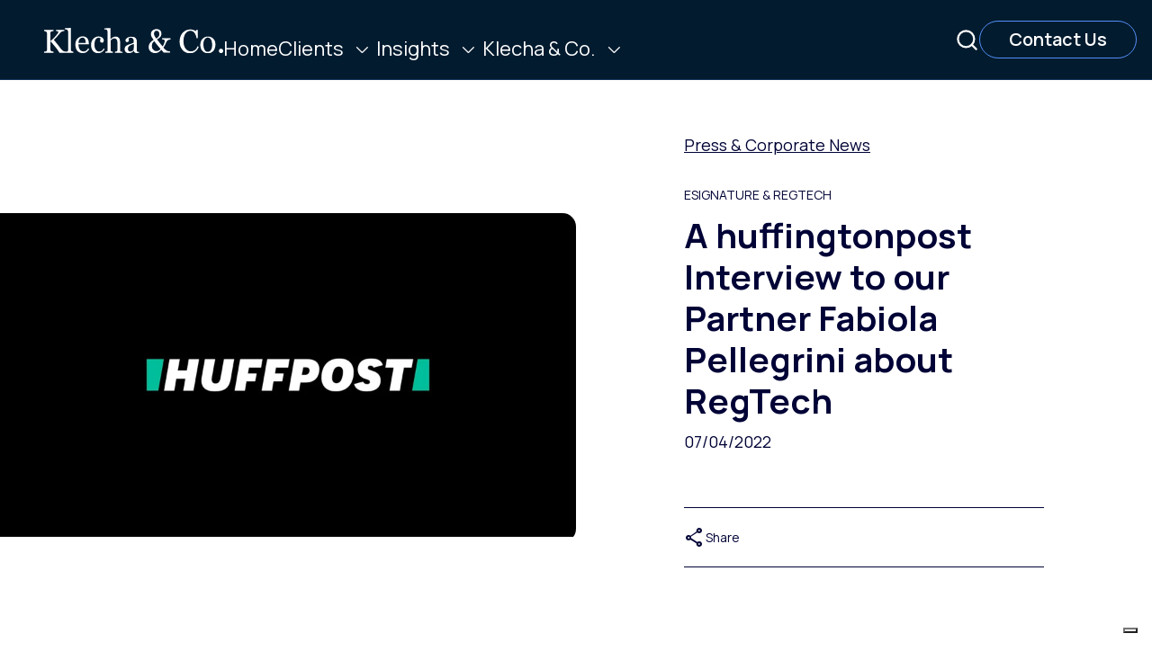

--- FILE ---
content_type: text/html; charset=UTF-8
request_url: https://www.klecha-co.com/blog/a-huffingtonpost-interview-to-our-partner-fabiola-pellegrini-about-regtech
body_size: 10730
content:
<!doctype html><html lang="en"><head>
    
    
    
    
    
    
    
    
    
    
  
    
<meta charset="utf-8">

<title>A huffingtonpost Interview to our Partner Fabiola Pellegrini about RegTech  : Klecha &amp; Co.</title>


<meta name="description" content="In this interview with Fabiola Pellegrini, partner at Klecha &amp; Co., we talk about how technological innovation has made the financial system safer, more transparent and efficient, requiring the adoption of regulatory technologies to stay up-to-date.">
<meta name="format-detection" content="telephone=no">
<meta name="viewport" content="width=device-width, initial-scale=1.0, minimum-scale=1.0, maximum-scale=1.0, shrink-to-fit=no">


<link rel="shortcut icon" href="https://www.klecha-co.com/hubfs/cropped-fav_512_k-32x32.png">




<link rel="preconnect" href="https://fonts.googleapis.com">
<link rel="preconnect" href="https://fonts.gstatic.com" crossorigin>















<meta name="viewport" content="width=device-width, initial-scale=1">

    
    <meta property="og:description" content="In this interview with Fabiola Pellegrini, partner at Klecha &amp; Co., we talk about how technological innovation has made the financial system safer, more transparent and efficient, requiring the adoption of regulatory technologies to stay up-to-date.">
    <meta property="og:title" content="A huffingtonpost Interview to our Partner Fabiola Pellegrini about RegTech">
    <meta name="twitter:description" content="In this interview with Fabiola Pellegrini, partner at Klecha &amp; Co., we talk about how technological innovation has made the financial system safer, more transparent and efficient, requiring the adoption of regulatory technologies to stay up-to-date.">
    <meta name="twitter:title" content="A huffingtonpost Interview to our Partner Fabiola Pellegrini about RegTech">

    

    
    <style>
a.cta_button{-moz-box-sizing:content-box !important;-webkit-box-sizing:content-box !important;box-sizing:content-box !important;vertical-align:middle}.hs-breadcrumb-menu{list-style-type:none;margin:0px 0px 0px 0px;padding:0px 0px 0px 0px}.hs-breadcrumb-menu-item{float:left;padding:10px 0px 10px 10px}.hs-breadcrumb-menu-divider:before{content:'›';padding-left:10px}.hs-featured-image-link{border:0}.hs-featured-image{float:right;margin:0 0 20px 20px;max-width:50%}@media (max-width: 568px){.hs-featured-image{float:none;margin:0;width:100%;max-width:100%}}.hs-screen-reader-text{clip:rect(1px, 1px, 1px, 1px);height:1px;overflow:hidden;position:absolute !important;width:1px}
</style>

<link rel="stylesheet" href="https://www.klecha-co.com/hubfs/hub_generated/template_assets/1/71723618502/1744229371269/template_blog-post.min.css">
<link rel="stylesheet" href="https://cdn.jsdelivr.net/npm/swiper@9/swiper-bundle.min.css">
<link rel="stylesheet" href="https://fonts.googleapis.com/css2?family=Material+Symbols+Sharp:wght,FILL@100..700,0..1">
<link rel="stylesheet" href="https://fonts.googleapis.com/css2?family=Material+Symbols+Rounded:wght,FILL@100..700,0..1">
<link rel="stylesheet" href="https://fonts.googleapis.com/css2?family=Manrope:wght@200;300;400;500;600;700;800&amp;display=swap">
<link rel="stylesheet" href="https://www.klecha-co.com/hubfs/hub_generated/template_assets/1/71323062232/1744229367174/template_style.min.css">
<link rel="stylesheet" href="https://www.klecha-co.com/hubfs/hub_generated/module_assets/1/71323698666/1744245166328/module_site-header.min.css">

<style>
  #site-header .btn-search::after {
    background-image: url(https://www.klecha-co.com/hubfs/raw_assets/public/Klecha23/images/search.svg);
  }
</style>

<link rel="stylesheet" href="https://www.klecha-co.com/hubfs/hub_generated/module_assets/1/71926736616/1744245180174/module_notes.min.css">
<link rel="stylesheet" href="https://www.klecha-co.com/hubfs/hub_generated/module_assets/1/71525744094/1752067498781/module_dynamic-contents.min.css">

  <style>
    #hs_cos_wrapper_dynamic-contents .mod-dynamic-contents .grid {
  display:grid;
  grid-template-columns:repeat(4,1fr);
  column-gap:3.0rem;
  row-gap:9.0rem;
}

@media (max-width:992px) {
  #hs_cos_wrapper_dynamic-contents .mod-dynamic-contents .grid {
    display:none;
    grid-template-columns:repeat(1,1fr);
    column-gap:1.0rem;
    row-gap:3.0rem;
  }
}

#hs_cos_wrapper_dynamic-contents .swiper { --swiper-pagination-focus-color-rgb:var(--color--rgb); }

@media (min-width:992px) {
  #hs_cos_wrapper_dynamic-contents .swiper { display:none; }
}

@media (max-width:992px) {
  #hs_cos_wrapper_dynamic-contents .swiper { display:block; }
}

  </style>
  

<style>
  #hs_cos_wrapper_widget_1686662454073 .mod-title { text-align:LEFT; }

@media (max-width:768px) {
  #hs_cos_wrapper_widget_1686662454073 .mod-title { text-align:LEFT; }
}

</style>


<style>
  #hs_cos_wrapper_widget_1686662471994 .mod-content { color:var(--color-body); }

#hs_cos_wrapper_widget_1686662471994 .mod-content a {
  --link-normal-color:var(--color-primary);
  --link-hover-color:var(--color-primary);
}

@media (min-width:992px) {
  #hs_cos_wrapper_widget_1686662471994 .mod-content { text-align:LEFT; }
}

@media (max-width:992px) {
  #hs_cos_wrapper_widget_1686662471994 .mod-content { text-align:LEFT; }
}

</style>


<style>
  #hs_cos_wrapper_module_16893317821703 .mod-content { color:var(--color-body); }

#hs_cos_wrapper_module_16893317821703 .mod-content a {
  --link-normal-color:var(--color-primary);
  --link-hover-color:var(--color-primary);
}

@media (min-width:992px) {
  #hs_cos_wrapper_module_16893317821703 .mod-content { text-align:LEFT; }
}

@media (max-width:992px) {
  #hs_cos_wrapper_module_16893317821703 .mod-content { text-align:LEFT; }
}

</style>

<link rel="stylesheet" href="https://www.klecha-co.com/hubfs/hub_generated/module_assets/1/71517787368/1744245174925/module_form.min.css">

<style>
  #hs_cos_wrapper_widget_1686726522620 .hs-form {
  --form-label-color:var(--color-body);
  --form-label-required-color:var(--color-primary);
  --form-input-border-color:var(--color-gray);
  --form-input-color:var(--color-);
  --form-input-checked-color:var(--color-primary-deep);
  --form-input-focus-border-color:var(--color-primary-deep);
  --form-input-focus-shadow-color:rgba(var(--color-secondary-rgb),.4);
}

</style>


<style>
  #hs_cos_wrapper_widget_1686662647368 .mod-content { color:var(--color-white); }

#hs_cos_wrapper_widget_1686662647368 .mod-content a {
  --link-normal-color:var(--color-primary);
  --link-hover-color:var(--color-primary);
}

@media (min-width:992px) {
  #hs_cos_wrapper_widget_1686662647368 .mod-content {
    text-align:LEFT;
    max-width:47.0rem;
  }
}

@media (max-width:992px) {
  #hs_cos_wrapper_widget_1686662647368 .mod-content { text-align:LEFT; }
}

</style>


<style>
  #hs_cos_wrapper_module_1686663072317 .mod-title { text-align:LEFT; }

@media (max-width:768px) {
  #hs_cos_wrapper_module_1686663072317 .mod-title { text-align:LEFT; }
}

</style>


<style>
  #hs_cos_wrapper_module_1686663352953 .mod-content { color:var(--color-white); }

#hs_cos_wrapper_module_1686663352953 .mod-content a {
  --link-normal-color:var(--color-primary);
  --link-hover-color:var(--color-primary);
}

@media (min-width:992px) {
  #hs_cos_wrapper_module_1686663352953 .mod-content {
    text-align:LEFT;
    font-size:2.5rem;
  }
}

@media (max-width:992px) {
  #hs_cos_wrapper_module_1686663352953 .mod-content {
    text-align:LEFT;
    font-size:1.8rem;
  }
}

</style>


<style>
  #hs_cos_wrapper_module_16866631075563 .mod-title { text-align:LEFT; }

@media (max-width:768px) {
  #hs_cos_wrapper_module_16866631075563 .mod-title { text-align:LEFT; }
}

</style>


<style>
  #hs_cos_wrapper_widget_1686663424245 .mod-content { color:var(--color-white); }

#hs_cos_wrapper_widget_1686663424245 .mod-content a {
  --link-normal-color:var(--color-white);
  --link-hover-color:var(--color-white);
}

@media (min-width:992px) {
  #hs_cos_wrapper_widget_1686663424245 .mod-content {
    text-align:CENTER;
    font-size:1.8rem;
  }
}

@media (max-width:992px) {
  #hs_cos_wrapper_widget_1686663424245 .mod-content {
    text-align:LEFT;
    font-size:1.6rem;
  }
}

</style>

<!-- Editor Styles -->
<style id="hs_editor_style" type="text/css">
#hs_cos_wrapper_widget_1686662683984  { display: block !important; padding-top: 20px !important }
#hs_cos_wrapper_module_1686663308739  { display: block !important; padding-top: 20px !important }
#hs_cos_wrapper_module_1686663294867  { display: block !important; padding-top: 20px !important }
.site_footer_dnd-row-0-max-width-section-centering > .row-fluid {
  max-width: 1460px !important;
  margin-left: auto !important;
  margin-right: auto !important;
}
.site_footer_dnd-row-1-max-width-section-centering > .row-fluid {
  max-width: 1460px !important;
  margin-left: auto !important;
  margin-right: auto !important;
}
.site_footer_dnd-row-2-max-width-section-centering > .row-fluid {
  max-width: 1460px !important;
  margin-left: auto !important;
  margin-right: auto !important;
}
.site_footer_dnd-row-3-force-full-width-section > .row-fluid {
  max-width: none !important;
}
.site_footer_dnd-row-4-max-width-section-centering > .row-fluid {
  max-width: 1460px !important;
  margin-left: auto !important;
  margin-right: auto !important;
}
.module_1686663247035-flexbox-positioning {
  display: -ms-flexbox !important;
  -ms-flex-direction: column !important;
  -ms-flex-align: start !important;
  -ms-flex-pack: start;
  display: flex !important;
  flex-direction: column !important;
  align-items: flex-start !important;
  justify-content: flex-start;
}
.module_1686663247035-flexbox-positioning > div {
  max-width: 100%;
  flex-shrink: 0 !important;
}
.widget_1686662625933-flexbox-positioning {
  display: -ms-flexbox !important;
  -ms-flex-direction: column !important;
  -ms-flex-align: start !important;
  -ms-flex-pack: start;
  display: flex !important;
  flex-direction: column !important;
  align-items: flex-start !important;
  justify-content: flex-start;
}
.widget_1686662625933-flexbox-positioning > div {
  max-width: 100%;
  flex-shrink: 0 !important;
}
/* HubSpot Non-stacked Media Query Styles */
@media (min-width:768px) {
  .site_footer_dnd-row-1-vertical-alignment > .row-fluid {
    display: -ms-flexbox !important;
    -ms-flex-direction: row;
    display: flex !important;
    flex-direction: row;
  }
  .site_footer_dnd-row-2-vertical-alignment > .row-fluid {
    display: -ms-flexbox !important;
    -ms-flex-direction: row;
    display: flex !important;
    flex-direction: row;
  }
  .cell_1686726522636-vertical-alignment {
    display: -ms-flexbox !important;
    -ms-flex-direction: column !important;
    -ms-flex-pack: start !important;
    display: flex !important;
    flex-direction: column !important;
    justify-content: flex-start !important;
  }
  .cell_1686726522636-vertical-alignment > div {
    flex-shrink: 0 !important;
  }
  .cell_1686662472138-vertical-alignment {
    display: -ms-flexbox !important;
    -ms-flex-direction: column !important;
    -ms-flex-pack: start !important;
    display: flex !important;
    flex-direction: column !important;
    justify-content: flex-start !important;
  }
  .cell_1686662472138-vertical-alignment > div {
    flex-shrink: 0 !important;
  }
  .cell_16866624542032-vertical-alignment {
    display: -ms-flexbox !important;
    -ms-flex-direction: column !important;
    -ms-flex-pack: start !important;
    display: flex !important;
    flex-direction: column !important;
    justify-content: flex-start !important;
  }
  .cell_16866624542032-vertical-alignment > div {
    flex-shrink: 0 !important;
  }
  .cell_1686663107556-vertical-alignment {
    display: -ms-flexbox !important;
    -ms-flex-direction: column !important;
    -ms-flex-pack: start !important;
    display: flex !important;
    flex-direction: column !important;
    justify-content: flex-start !important;
  }
  .cell_1686663107556-vertical-alignment > div {
    flex-shrink: 0 !important;
  }
  .cell_1686663079806-vertical-alignment {
    display: -ms-flexbox !important;
    -ms-flex-direction: column !important;
    -ms-flex-pack: start !important;
    display: flex !important;
    flex-direction: column !important;
    justify-content: flex-start !important;
  }
  .cell_1686663079806-vertical-alignment > div {
    flex-shrink: 0 !important;
  }
  .cell_16866625714952-vertical-alignment {
    display: -ms-flexbox !important;
    -ms-flex-direction: column !important;
    -ms-flex-pack: start !important;
    display: flex !important;
    flex-direction: column !important;
    justify-content: flex-start !important;
  }
  .cell_16866625714952-vertical-alignment > div {
    flex-shrink: 0 !important;
  }
}
/* HubSpot Styles (default) */
.site_footer_dnd-row-0-padding {
  padding-top: 0px !important;
  padding-bottom: 50px !important;
  padding-left: 0px !important;
  padding-right: 0px !important;
}
.site_footer_dnd-row-0-background-layers {
  background-image: linear-gradient(rgba(255, 255, 255, 1), rgba(255, 255, 255, 1)) !important;
  background-position: left top !important;
  background-size: auto !important;
  background-repeat: no-repeat !important;
}
.site_footer_dnd-row-1-padding {
  padding-top: 0px !important;
}
.site_footer_dnd-row-2-padding {
  padding-top: 60px !important;
  padding-bottom: 0px !important;
}
.site_footer_dnd-row-2-background-layers {
  background-image: linear-gradient(rgba(41, 70, 124, 1), rgba(41, 70, 124, 1)) !important;
  background-position: left top !important;
  background-size: auto !important;
  background-repeat: no-repeat !important;
}
.site_footer_dnd-row-3-padding {
  padding-top: 40px !important;
  padding-bottom: 53px !important;
  padding-left: 0px !important;
  padding-right: 0px !important;
}
.site_footer_dnd-row-3-background-layers {
  background-image: linear-gradient(rgba(41, 70, 124, 1), rgba(41, 70, 124, 1)) !important;
  background-position: left top !important;
  background-size: auto !important;
  background-repeat: no-repeat !important;
}
.site_footer_dnd-row-4-padding {
  padding-top: 0px !important;
  padding-bottom: 42px !important;
}
.site_footer_dnd-row-4-background-layers {
  background-image: linear-gradient(rgba(41, 70, 124, 1), rgba(41, 70, 124, 1)) !important;
  background-position: left top !important;
  background-size: auto !important;
  background-repeat: no-repeat !important;
}
.cell_1686662472138-padding {
  padding-right: 180px !important;
}
/* HubSpot Styles (mobile) */
@media (max-width: 768px) {
  .site_footer_dnd-row-1-padding {
    padding-bottom: 44px !important;
  }
  .cell_1686662472138-padding {
    padding-top: 20px !important;
    padding-bottom: 20px !important;
    padding-right: 0px !important;
  }
  .cell_1686663079806-padding {
    padding-top: 40px !important;
    padding-bottom: 40px !important;
  }
}
</style>
    <script type="application/ld+json">
{
  "mainEntityOfPage" : {
    "@type" : "WebPage",
    "@id" : "https://www.klecha-co.com/blog/a-huffingtonpost-interview-to-our-partner-fabiola-pellegrini-about-regtech"
  },
  "author" : {
    "name" : "Klecha & Co.",
    "url" : "https://www.klecha-co.com/blog/author/klecha-co",
    "@type" : "Person"
  },
  "headline" : "A huffingtonpost Interview to our Partner Fabiola Pellegrini about RegTech",
  "datePublished" : "2022-04-06T22:00:00.000Z",
  "dateModified" : "2024-01-19T09:02:16.444Z",
  "publisher" : {
    "name" : "Klecha & Co.",
    "logo" : {
      "url" : "https://26048098.fs1.hubspotusercontent-eu1.net/hubfs/26048098/cropped-fav_512_k-192x192.png",
      "@type" : "ImageObject"
    },
    "@type" : "Organization"
  },
  "@context" : "https://schema.org",
  "@type" : "BlogPosting",
  "image" : [ "https://26048098.fs1.hubspotusercontent-eu1.net/hubfs/26048098/corporate-news/images/a-huffingtonpost-interview-to-our-partner-fabiola-pellegrini-about-regtech.jpg" ]
}
</script>


    

<script type="text/javascript">
var _iub = _iub || [];
_iub.csConfiguration = {"askConsentAtCookiePolicyUpdate":true,"countryDetection":true,"enableFadp":true,"enableLgpd":true,"enableUspr":true,"floatingPreferencesButtonDisplay":"bottom-right","lang":"en","lgpdAppliesGlobally":false,"perPurposeConsent":true,"siteId":2272715,"whitelabel":false,"cookiePolicyId":69294741, "banner":{ "acceptButtonCaptionColor":"white","acceptButtonColor":"#0073CE","acceptButtonDisplay":true,"backgroundColor":"#28467c","closeButtonRejects":true,"customizeButtonCaptionColor":"white","customizeButtonColor":"#212121","customizeButtonDisplay":true,"explicitWithdrawal":true,"listPurposes":true,"position":"float-bottom-left","rejectButtonCaptionColor":"white","rejectButtonColor":"#0073CE","rejectButtonDisplay":true,"showPurposesToggles":true,"textColor":"white" }};
</script>
<script type="text/javascript" src="//cs.iubenda.com/sync/2272715.js"></script>
<script type="text/javascript" src="//cdn.iubenda.com/cs/gpp/stub.js"></script>
<script type="text/javascript" src="//cdn.iubenda.com/cs/iubenda_cs.js" charset="UTF-8" async></script>

<!-- Google Tag Manager -->
<script>(function(w,d,s,l,i){w[l]=w[l]||[];w[l].push({'gtm.start':
new Date().getTime(),event:'gtm.js'});var f=d.getElementsByTagName(s)[0],
j=d.createElement(s),dl=l!='dataLayer'?'&l='+l:'';j.async=true;j.src=
'https://www.googletagmanager.com/gtm.js?id='+i+dl;f.parentNode.insertBefore(j,f);
})(window,document,'script','dataLayer','GTM-TT7ZHNS9');</script>
<!-- End Google Tag Manager -->

<script src="https://cdn.userway.org/widget.js" data-account="ivP7l9vdOQ"></script>
<link rel="amphtml" href="https://www.klecha-co.com/blog/a-huffingtonpost-interview-to-our-partner-fabiola-pellegrini-about-regtech?hs_amp=true">

<meta property="og:image" content="https://www.klecha-co.com/hubfs/corporate-news/images/a-huffingtonpost-interview-to-our-partner-fabiola-pellegrini-about-regtech.jpg">
<meta property="og:image:width" content="960">
<meta property="og:image:height" content="541">
<meta property="og:image:alt" content="A huffingtonpost Interview to our Partner Fabiola Pellegrini about regtech">
<meta name="twitter:image" content="https://www.klecha-co.com/hubfs/corporate-news/images/a-huffingtonpost-interview-to-our-partner-fabiola-pellegrini-about-regtech.jpg">
<meta name="twitter:image:alt" content="A huffingtonpost Interview to our Partner Fabiola Pellegrini about regtech">

<meta property="og:url" content="https://www.klecha-co.com/blog/a-huffingtonpost-interview-to-our-partner-fabiola-pellegrini-about-regtech">
<meta name="twitter:card" content="summary_large_image">

<link rel="canonical" href="https://www.klecha-co.com/blog/a-huffingtonpost-interview-to-our-partner-fabiola-pellegrini-about-regtech">

<meta property="og:type" content="article">
<link rel="alternate" type="application/rss+xml" href="https://www.klecha-co.com/blog/rss.xml">
<meta name="twitter:domain" content="www.klecha-co.com">
<script src="//platform.linkedin.com/in.js" type="text/javascript">
    lang: en_US
</script>

<meta http-equiv="content-language" content="en">






    <!-- Begin partial -->



  

  

  

  
    
  

  

  

  
    
  

  
    
  

  

  
    
  

  

  

  

  
    
  

  

  

  
    
  

  
    
  

  
    
  

  
    
  

  

  

  

  

  

  

  

  

  

  


<!-- End partial -->
    
    
    
  <meta name="generator" content="HubSpot"></head>
  
  <body>
    
    <div class="body-flex">

      
      
         <div id="hs_cos_wrapper_site-header" class="hs_cos_wrapper hs_cos_wrapper_widget hs_cos_wrapper_type_module" style="" data-hs-cos-general-type="widget" data-hs-cos-type="module">










<header id="site-header">
  
  
<div class="logo">
  <div class="hide-mobile">
  
  <a href="/">
    <span id="hs_cos_wrapper_site-header_logo" class="hs_cos_wrapper hs_cos_wrapper_widget hs_cos_wrapper_type_image" style="" data-hs-cos-general-type="widget" data-hs-cos-type="image"><img src="https://www.klecha-co.com/hubfs/branding-elements/lgoo1-white.svg" class="hs-image-widget " style="border-width:0px;border:0px;" alt="Klecha&amp;Co-logo" title="Klecha&amp;Co-logo"></span>
  </a>
  
  </div>
  <div class="hide-desktop">
  
  <a href="/">
    <span id="hs_cos_wrapper_site-header_logo-mobile" class="hs_cos_wrapper hs_cos_wrapper_widget hs_cos_wrapper_type_image" style="" data-hs-cos-general-type="widget" data-hs-cos-type="image"><img src="https://www.klecha-co.com/hubfs/branding-elements/logo2-white.svg" class="hs-image-widget " style="border-width:0px;border:0px;" alt="Klecha&amp;Co-logo" title="Klecha&amp;Co-logo"></span>
  </a>
  
  </div>
</div>

    
  
  
  <nav class="navbar">
    
    <ul class="navbar-list">
      
      
      
      
      
      
      <li class="navbar-item">
        
        
        
          
  <a class="link-item" href="https://www.klecha-co.com">Home</a>

        
        
        
      </li>
      
      
      
      
      
      
      <li class="navbar-item">
        
        
        
          <details class="dropdown" aria-expanded="false">
            <summary class="link-item">Clients</summary>
            <ul class="dropdown-menu">
              
              <li>
                
                
  <a class="dropdown-item" href="https://www.klecha-co.com/investors">Investors</a>

                
              </li>
              
              <li>
                
                
  <a class="dropdown-item" href="https://www.klecha-co.com/tech-leaders">Tech Leaders</a>

                
              </li>
              
              <li>
                
                
  <a class="dropdown-item" href="https://www.klecha-co.com/start-up">Start-up</a>

                
              </li>
              
            </ul>
          </details>
        
        
        
      </li>
      
      
      
      
      
      
      <li class="navbar-item">
        
        
        
          <details class="dropdown" aria-expanded="false">
            <summary class="link-item">Insights</summary>
            <ul class="dropdown-menu">
              
              <li>
                
                
  <a class="dropdown-item" href="https://www.klecha-co.com/research">Research</a>

                
              </li>
              
              <li>
                
                
  <a class="dropdown-item" href="https://www.klecha-co.com/insights">Blog</a>

                
              </li>
              
              <li>
                
                
  <a class="dropdown-item" href="https://www.klecha-co.com/video">Video</a>

                
              </li>
              
            </ul>
          </details>
        
        
        
      </li>
      
      
      
      
      
      
      <li class="navbar-item">
        
        
        
          <details class="dropdown" aria-expanded="false">
            <summary class="link-item">Klecha &amp; Co.</summary>
            <ul class="dropdown-menu">
              
              <li>
                
                
  <a class="dropdown-item" href="https://www.klecha-co.com/about-us">About Us</a>

                
              </li>
              
              <li>
                
                
  <a class="dropdown-item" href="https://www.klecha-co.com/expertise">Expertise</a>

                
              </li>
              
              <li>
                
                
  <a class="dropdown-item" href="https://www.klecha-co.com/transactions">Transactions</a>

                
              </li>
              
              <li>
                
                
  <a class="dropdown-item" href="https://www.klecha-co.com/offices">Offices</a>

                
              </li>
              
              <li>
                
                
  <a class="dropdown-item" href="https://www.klecha-co.com/press-corporate-news">Press &amp; Corporate News</a>

                
              </li>
              
              <li>
                
                
  <a class="dropdown-item" href="https://www.klecha-co.com/events">Events</a>

                
              </li>
              
              <li>
                
                
  <a class="dropdown-item" href="https://www.klecha-co.com/careers">Careers</a>

                
              </li>
              
            </ul>
          </details>
        
        
        
      </li>
      
      
      
    </ul>
    
  </nav>


  
  <div class="buttons">
    <button type="button" class="btn btn-search" data-toggle="modal" data-target="search-modal" aria-controls="search-modal" aria-label="Search site" title="Search site"></button>
    







  

  

  
    
  

  

  

  

  <a class="btn btn-secondary-alt" href="https://www.klecha-co.com/contact-us" rel="">
    Contact Us
  </a>




    
    <button type="button" class="btn btn-hamb" data-toggle="modal" data-target="mobile-menu" aria-controls="mobile-menu" aria-label="Open menu" title="Open menu"></button>
  </div>
  
</header>

<dialog id="search-modal">

  <div class="container">
    
    <button type="button" class="btn btn-close" data-close="modal" data-target="search-modal" aria-controls="search-modal" title="Close search" aria-label="Close search"></button>
    
    <div class="container-max">
      
      <form action="/hs-search-results">
        <input type="text" name="term" placeholder="Search website" required class="h2">
        <button type="submit" title="Submit"></button>
      </form>
      
    </div>
    
  </div>

</dialog>
  



<dialog id="desktop-menu">
  
  <div class="left-side">
    
<div class="logo">
  <div class="hide-mobile">
  
  <a href="/">
    <span id="hs_cos_wrapper_site-header_logo" class="hs_cos_wrapper hs_cos_wrapper_widget hs_cos_wrapper_type_image" style="" data-hs-cos-general-type="widget" data-hs-cos-type="image"><img src="https://www.klecha-co.com/hubfs/branding-elements/lgoo1-white.svg" class="hs-image-widget " style="border-width:0px;border:0px;" alt="Klecha&amp;Co-logo" title="Klecha&amp;Co-logo"></span>
  </a>
  
  </div>
  <div class="hide-desktop">
  
  <a href="/">
    <span id="hs_cos_wrapper_site-header_logo-mobile" class="hs_cos_wrapper hs_cos_wrapper_widget hs_cos_wrapper_type_image" style="" data-hs-cos-general-type="widget" data-hs-cos-type="image"><img src="https://www.klecha-co.com/hubfs/branding-elements/logo2-white.svg" class="hs-image-widget " style="border-width:0px;border:0px;" alt="Klecha&amp;Co-logo" title="Klecha&amp;Co-logo"></span>
  </a>
  
  </div>
</div>

    





  

  

  

  

  

  

  <a class="btn" href="https://www.klecha-co.com/contact-us" rel="">
    Contact Us
  </a>




  </div>
  
  <div class="wrapper">
    
    <div class="wrapper-inner">
  
      
  
  <nav class="navbar">
    
    <ul class="navbar-list">
      
      
      
      
      
      
      <li class="navbar-item">
        
        
        
          
  <a class="link-item" href="https://www.klecha-co.com/insights">Insights</a>

        
        
        
      </li>
      
      
      
      
      
      
      <li class="navbar-item">
        
        
        
          
  <a class="link-item" href="https://www.klecha-co.com/expertise">Expertise</a>

        
        
        
      </li>
      
      
      
      
      
      
      <li class="navbar-item">
        
        
        
          
  <a class="link-item" href="https://www.klecha-co.com/research">Research</a>

        
        
        
      </li>
      
      
      
      
      
      
      <li class="navbar-item">
        
        
        
          
  <a class="link-item" href="https://www.klecha-co.com/transactions">Transactions</a>

        
        
        
      </li>
      
      
      
      
      
      
      <li class="navbar-item">
        
        
        
          
  <a class="link-item" href="https://www.klecha-co.com/video">Video</a>

        
        
        
      </li>
      
      
      
    </ul>
    
  </nav>



      <div class="follow-us">
        <h2>FOLLOW US ON</h2>
        <a href="https://www.linkedin.com/company/klecha-%26-co-/" target="_blank" title="Follow Klecha &amp; Co. on LinkedIn (opens in a new tab)">
          <span id="hs_cos_wrapper_site-header_" class="hs_cos_wrapper hs_cos_wrapper_widget hs_cos_wrapper_type_icon" style="" data-hs-cos-general-type="widget" data-hs-cos-type="icon"><svg version="1.0" xmlns="http://www.w3.org/2000/svg" viewbox="0 0 448 512" aria-hidden="true"><g id="LinkedIn In1_layer"><path d="M100.28 448H7.4V148.9h92.88zM53.79 108.1C24.09 108.1 0 83.5 0 53.8a53.79 53.79 0 0 1 107.58 0c0 29.7-24.1 54.3-53.79 54.3zM447.9 448h-92.68V302.4c0-34.7-.7-79.2-48.29-79.2-48.29 0-55.69 37.7-55.69 76.7V448h-92.78V148.9h89.08v40.8h1.3c12.4-23.5 42.69-48.3 87.88-48.3 94 0 111.28 61.9 111.28 142.3V448z" /></g></svg></span>
        </a>
      </div>
      
    </div>
    
  </div>
   
  <button type="button" class="btn btn-close" data-close="modal" data-target="desktop-menu" aria-controls="mobile-menu" title="Close menu" aria-label="Close menu"></button>
  
</dialog>


<dialog id="mobile-menu">
  
  <div class="wrapper">
    
    <div class="top">
      
<div class="logo">
  <div class="hide-mobile">
  
  <a href="/">
    <span id="hs_cos_wrapper_site-header_logo" class="hs_cos_wrapper hs_cos_wrapper_widget hs_cos_wrapper_type_image" style="" data-hs-cos-general-type="widget" data-hs-cos-type="image"><img src="https://www.klecha-co.com/hubfs/branding-elements/lgoo1-white.svg" class="hs-image-widget " style="border-width:0px;border:0px;" alt="Klecha&amp;Co-logo" title="Klecha&amp;Co-logo"></span>
  </a>
  
  </div>
  <div class="hide-desktop">
  
  <a href="/">
    <span id="hs_cos_wrapper_site-header_logo-mobile" class="hs_cos_wrapper hs_cos_wrapper_widget hs_cos_wrapper_type_image" style="" data-hs-cos-general-type="widget" data-hs-cos-type="image"><img src="https://www.klecha-co.com/hubfs/branding-elements/logo2-white.svg" class="hs-image-widget " style="border-width:0px;border:0px;" alt="Klecha&amp;Co-logo" title="Klecha&amp;Co-logo"></span>
  </a>
  
  </div>
</div>

      <button type="button" class="btn btn-close" data-close="modal" data-target="mobile-menu" aria-controls="mobile-menu" title="Close menu" aria-label="Close menu"></button>
    </div>

    
  
  <nav class="navbar">
    
    <ul class="navbar-list">
      
      
      
      
      
      
      <li class="navbar-item">
        
        
        
          
  <a class="link-item" href="https://www.klecha-co.com">Home</a>

        
        
        
      </li>
      
      
      
      
      
      
      <li class="navbar-item">
        
        
        
          <details class="dropdown" aria-expanded="false">
            <summary class="link-item">Clients</summary>
            <ul class="dropdown-menu">
              
              <li>
                
                
  <a class="dropdown-item" href="https://www.klecha-co.com/investors">Investors</a>

                
              </li>
              
              <li>
                
                
  <a class="dropdown-item" href="https://www.klecha-co.com/tech-leaders">Tech Leaders</a>

                
              </li>
              
              <li>
                
                
  <a class="dropdown-item" href="https://www.klecha-co.com/start-up">Start-up</a>

                
              </li>
              
            </ul>
          </details>
        
        
        
      </li>
      
      
      
      
      
      
      <li class="navbar-item">
        
        
        
          <details class="dropdown" aria-expanded="false">
            <summary class="link-item">Insights</summary>
            <ul class="dropdown-menu">
              
              <li>
                
                
  <a class="dropdown-item" href="https://www.klecha-co.com/research">Research</a>

                
              </li>
              
              <li>
                
                
  <a class="dropdown-item" href="https://www.klecha-co.com/insights">Blog</a>

                
              </li>
              
              <li>
                
                
  <a class="dropdown-item" href="https://www.klecha-co.com/video">Video</a>

                
              </li>
              
            </ul>
          </details>
        
        
        
      </li>
      
      
      
      
      
      
      <li class="navbar-item">
        
        
        
          <details class="dropdown" aria-expanded="false">
            <summary class="link-item">Klecha &amp; Co.</summary>
            <ul class="dropdown-menu">
              
              <li>
                
                
  <a class="dropdown-item" href="https://www.klecha-co.com/about-us">About Us</a>

                
              </li>
              
              <li>
                
                
  <a class="dropdown-item" href="https://www.klecha-co.com/expertise">Expertise</a>

                
              </li>
              
              <li>
                
                
  <a class="dropdown-item" href="https://www.klecha-co.com/transactions">Transactions</a>

                
              </li>
              
              <li>
                
                
  <a class="dropdown-item" href="https://www.klecha-co.com/offices">Offices</a>

                
              </li>
              
              <li>
                
                
  <a class="dropdown-item" href="https://www.klecha-co.com/press-corporate-news">Press &amp; Corporate News</a>

                
              </li>
              
              <li>
                
                
  <a class="dropdown-item" href="https://www.klecha-co.com/events">Events</a>

                
              </li>
              
              <li>
                
                
  <a class="dropdown-item" href="https://www.klecha-co.com/careers">Careers</a>

                
              </li>
              
            </ul>
          </details>
        
        
        
      </li>
      
      
      
    </ul>
    
  </nav>



    <div class="buttons">
      





  

  

  

  

  

  

  <a class="btn" href="https://www.klecha-co.com/contact-us" rel="">
    Contact Us
  </a>




    </div>

  </div>
  
</dialog></div>
      
      

      




















<main class="single-post post-press-corporate-news" id="72610348489">

  
  <article>
    
    
    
    <div class="hero">
      
  
<div class="featured-image">
  <img src="https://www.klecha-co.com/hubfs/corporate-news/images/a-huffingtonpost-interview-to-our-partner-fabiola-pellegrini-about-regtech.jpg" alt="A huffingtonpost Interview to our Partner Fabiola Pellegrini about regtech">
</div>


      






<div class="single-post-head">

  <div class="container">
    <div class="container-max">

      <a href="/press-corporate-news" class="lnk-back">Press &amp; Corporate News</a>

      
      <div class="tags">
                
        
          
          <span class="tag"> eSignature &amp; RegTech </span>
          
        
      </div>
      

      <h1><span id="hs_cos_wrapper_name" class="hs_cos_wrapper hs_cos_wrapper_meta_field hs_cos_wrapper_type_text" style="" data-hs-cos-general-type="meta_field" data-hs-cos-type="text">A huffingtonpost Interview to our Partner Fabiola Pellegrini about RegTech</span></h1>
      
      <div class="date">
        
        <span>07/04/2022</span>
      </div>
      
      <div class="options">

        <button class="option share hide-desktop"><span class="material-symbols-sharp">share</span> Share</button>
        <a class="option share hide-mobile a2a_dd" href="https://www.addtoany.com/share"><span class="material-symbols-sharp">share</span> Share</a>

        

        

        

      </div>

    </div>
  </div>
  
</div>


    </div>
    
<div class="container single-post-body-container">
  <div class="container-max">
    <span id="hs_cos_wrapper_post_body" class="hs_cos_wrapper hs_cos_wrapper_meta_field hs_cos_wrapper_type_rich_text" style="" data-hs-cos-general-type="meta_field" data-hs-cos-type="rich_text"><p>In this interview with Fabiola Pellegrini, partner at Klecha &amp; Co., we talk about <strong>how technological innovation has made the financial system safer, more transparent and efficient,</strong> requiring the adoption of regulatory technologies to stay up-to-date. RegTech aims to meet this need by enabling banks and insurance companies to comply with new rules set by states and the European Union.&nbsp;</p> 
<!--more--> 
<p>The <strong><a href="/blog/regtech-an-overview" rel="noopener" target="_blank">value of the RegTech industry </a>is growing strongly,</strong> from $6.5 billion in 2020 to $10.2 billion in 2023, with forecasts that it will reach $55 billion in 2025. This development is driven by increased regulation and penalties for non-compliance.</p> 
<p><a href="/esignature-regtech" rel="noopener" target="_blank"><strong>RegTech </strong></a>includes <strong><a href="/blog/emerging-technologies-and-their-use-cases-in-regtech" rel="noopener" target="_blank">technology solutions </a>that make it easier to adapt to changing regulations</strong>. Regulations have had a significant impact on the financial sector, with an exponential increase in regulations in recent years. &nbsp;RegTech&nbsp;technologies, such as <strong>digital identity, digital signature and biometric recognition</strong>, help ensure regulatory compliance. In addition, &nbsp;RegTech&nbsp;<strong>&nbsp;plays an important role in the area of privacy</strong>, helping companies to manage large amounts of data in compliance with the GDPR.</p> 
<p><strong>Banks and insurance companies are among the sectors most affected by &nbsp;RegTech,</strong> as they undergo numerous regulatory updates. In the <strong>future</strong>, the intensity of regulatory updates will not diminish, and <span style="font-weight: bold;">regulatory technology will become increasingly necessary </span>to manage regulatory change efficiently and economically.&nbsp;</p> 
<p>Moreover, <span style="font-weight: bold;">technological innovation continues to generate new regulations</span>, so &nbsp;RegTech&nbsp;&nbsp;will be increasingly indispensable for businesses.</p> 
<p>&nbsp;</p> 
<p>Read the <a href="https://www.huffingtonpost.it/dossier/fintech/2022/04/07/news/il_reg-tech_la_tecnologia_che_aiuta_la_banca_a_sopravvivere_alle_regole-9129057/" rel="noopener" target="_blank"><span>full article on Huffington Post Website</span></a> (in italian)</p></span>
    <div id="hs_cos_wrapper_notes" class="hs_cos_wrapper hs_cos_wrapper_widget hs_cos_wrapper_type_module" style="" data-hs-cos-general-type="widget" data-hs-cos-type="module"></div>
  </div>
</div>

    
    

  </article>
  

  
   
  
  
  
  <div class="recommended-contents">
    <hr class="bg-primary-deep">
    <div class="container">
      <div class="container-max">
        <h2 class="h5">RECOMMENDED CONTENTS</h2>
      </div>
    </div>
    <div class="container">
      <div class="container-max">
      <div id="hs_cos_wrapper_dynamic-contents" class="hs_cos_wrapper hs_cos_wrapper_widget hs_cos_wrapper_type_module" style="" data-hs-cos-general-type="widget" data-hs-cos-type="module">

  






  


    
 



  
  
    
    
    
  
    
    
    
  

  
  
  
  
  
  
  
  

  

  <div class="mod-dynamic-contents" data-use-swiper="true" data-swiper-slides-desktop="4.2" data-swiper-slides-mobile="1.2" data-swiper-gap-desktop="50" data-swiper-gap-mobile="20" data-swiper-centered-desktop="false" data-swiper-centered-mobile="false" data-swiper-scrollbar-desktop="false" data-swiper-scrollbar-mobile="true" data-swiper-speed="300" data-swiper-delay="" data-swiper-continuous-scroll="false" data-swiper-loop="false" data-swiper-reverse-direction="false" data-use-filters="true" id="dynamic-contents">

    <div class="cards-wrapper">     
      
        

        
          
        
      
        
        
        
          
        
      
        
        <div class="grid">
          
          
          

          
            
            
              
                
              
            
              
            
              
            
              
            
            <div style="display:none" class="global_tags">
              num global_hashtag_tags:9
            </div>
            <div style="display:none" class="post_tags">
            num post_hashtag_tags:1
            </div>
          
          
            






<div class="dcc " data-dynamic-content-id="262134518982">
  
  
  
  
<a class="" rel="" href="/blog/klecha-co-advises-spindox-majority-sale-and-delisting">

  

  <figure>
    
    
    
    
      
      
    
      <div class="image" style="background-image:url(https://www.klecha-co.com/hs-fs/hubfs/transactions/images/klecha-transaction-spindox-progressiosgr.jpg?length=650&amp;name=klecha-transaction-spindox-progressiosgr.jpg); background-repeat:no-repeat; background-position:top center; background-size:cover; ">
        
      </div>
    
 
    <figcaption>
      
      
        <div class="tags">
          
          
          
          
            
            
            
              
                
              
            
              
            
              
            
              
            
                 
              
            

          
                    
          
          
          
                    
          
          
          

             
            
              
            
            

          
          

          
          
          
                    
          
          
          

             
            
               
                  <span>Transactions</span>          
              
            
            

          
          

          
          
          
                    
          
          
          

             
            
              
            
            

          
          

          
          
          
                    
          
          
          

             
            
              
            
            

          
          

          
          
          
                    
          
          
          

            

          
          

          
          
          
                    
          
          
          

             
            
              
            
            

          
          

          
          
          
                    
          
          
          

            

          
          

          
          
          
                    
          
          
          

             
            
              
            
            

          
          

          
        </div>
      
      
      
      <h3 class="h6 txt-color-body">Klecha &amp; Co. with Spindox in the sale of the majority to Progressio SGR and subsequent tender offer leading to the delisting of the system integrator</h3>
      

      
      
      
      
      <span>31/07/2025</span>
      
      
     
      
    </figcaption>
    
     


  </figure>

  
  
</a>

  

</div>

          
          

          
            
            
              
            
              
            
              
                
              
            
            <div style="display:none" class="global_tags">
              num global_hashtag_tags:9
            </div>
            <div style="display:none" class="post_tags">
            num post_hashtag_tags:1
            </div>
          
          
            






<div class="dcc " data-dynamic-content-id="257371208915">
  
  
  
  
<a class="" rel="" href="/blog/klecha-co.-in-the-acquisition-of-b2f-by-grenke">

  

  <figure>
    
    
    
    
      
      
    
      <div class="image" style="background-image:url(https://www.klecha-co.com/hs-fs/hubfs/klecha-transaction-B2F-grenke.jpg?length=650&amp;name=klecha-transaction-B2F-grenke.jpg); background-repeat:no-repeat; background-position:top center; background-size:cover; ">
        
      </div>
    
 
    <figcaption>
      
      
        <div class="tags">
          
          
          
          
            
            
            
              
            
              
            
              
                
              
            
                 
              
            

          
                    
          
          
          
                    
          
          
          

             
            
              
            
            

          
          

          
          
          
                    
          
          
          

             
            
               
                  <span>Transactions</span>          
              
            
            

          
          

          
          
          
                    
          
          
          

             
            
              
            
            

          
          

          
          
          
                    
          
          
          

             
            
              
            
            

          
          

          
          
          
                    
          
          
          

            

          
          

          
          
          
                    
          
          
          

             
            
              
            
            

          
          

          
          
          
                    
          
          
          

            

          
          

          
          
          
                    
          
          
          

             
            
              
            
            

          
          

          
        </div>
      
      
      
      <h3 class="h6 txt-color-body">Klecha &amp; Co. in the acquisition of B2F by grenke</h3>
      

      
      
      
      
      <span>13/06/2025</span>
      
      
     
      
    </figcaption>
    
     


  </figure>

  
  
</a>

  

</div>

          
          

          
            
            
              
                
              
            
              
            
              
            
            <div style="display:none" class="global_tags">
              num global_hashtag_tags:9
            </div>
            <div style="display:none" class="post_tags">
            num post_hashtag_tags:1
            </div>
          
          
            






<div class="dcc " data-dynamic-content-id="257368962278">
  
  
  
  
<a class="" rel="" href="/blog/klecha-co.-alongside-bain-capital-in-the-acquisition-of-namirial">

  

  <figure>
    
    
    
    
      
      
    
      <div class="image" style="background-image:url(https://www.klecha-co.com/hs-fs/hubfs/klecha-transaction-bain-capital-namirial.jpg?length=650&amp;name=klecha-transaction-bain-capital-namirial.jpg); background-repeat:no-repeat; background-position:top center; background-size:cover; ">
        
      </div>
    
 
    <figcaption>
      
      
        <div class="tags">
          
          
          
          
            
            
            
              
                
              
            
              
            
              
            
                 
              
            

          
                    
          
          
          
                    
          
          
          

             
            
              
            
            

          
          

          
          
          
                    
          
          
          

             
            
               
                  <span>Transactions</span>          
              
            
            

          
          

          
          
          
                    
          
          
          

             
            
              
            
            

          
          

          
          
          
                    
          
          
          

             
            
              
            
            

          
          

          
          
          
                    
          
          
          

            

          
          

          
          
          
                    
          
          
          

             
            
              
            
            

          
          

          
          
          
                    
          
          
          

            

          
          

          
          
          
                    
          
          
          

             
            
              
            
            

          
          

          
        </div>
      
      
      
      <h3 class="h6 txt-color-body">Klecha &amp; Co. alongside Bain Capital in the acquisition of Namirial</h3>
      

      
      
      
      
      <span>26/03/2025</span>
      
      
     
      
    </figcaption>
    
     


  </figure>

  
  
</a>

  

</div>

          
          

          
            
            
              
                
              
            
              
                
              
            
              
                
              
            
              
            
              
            
              
            
              
            
              
                
              
            
              
                
              
            
              
                
              
            
              
                
              
            
              
                
              
            
              
                
              
            
            <div style="display:none" class="global_tags">
              num global_hashtag_tags:9
            </div>
            <div style="display:none" class="post_tags">
            num post_hashtag_tags:9
            </div>
          
          
            






<div class="dcc " data-dynamic-content-id="249680080110">
  
  
  
  
<a class="" rel="" href="/blog/aiming-at-world-domination-the-role-of-tech-the-opportunity-for-europe">

  

  <figure>
    
    
    
    
    
    
      <div class="image" style="background-image:url(https://www.klecha-co.com/hs-fs/hubfs/research/documents-preview/Aiming-At-World-Domination-cover.jpg?length=650&amp;name=Aiming-At-World-Domination-cover.jpg); background-repeat:no-repeat; background-position:top center; background-size:cover; ">
        
      </div>
    
 
    <figcaption>
      
      
        <div class="tags">
          
          
          
          
            
            
            
              
                
              
            
              
                
              
            
              
                
              
            
              
            
              
            
              
            
              
            
              
                
              
            
              
                
              
            
              
                
              
            
              
                
              
            
              
                
              
            
              
                
              
            
                 
              
                
              
            

          
                    
          
          
          
                    
          
          
          

             
            
              
            
            

          
          

          
          
          
                    
          
          
          

             
            
               
                  <span>Research</span>          
              
            
            

          
          

          
          
          
                    
          
          
          

             
            
              
            
            

          
          

          
          
          
                    
          
          
          

             
            
              
            
            

          
          

          
          
          
                    
          
          
          

            

          
          

          
          
          
                    
          
          
          

             
            
              
            
            

          
          

          
          
          
                    
          
          
          

            

          
          

          
          
          
                    
          
          
          

             
            
              
            
            

          
          

          
        </div>
      
      
      
      <h3 class="h6 txt-color-body">Aiming at World Domination - The Role of Tech, The Opportunity for Europe</h3>
      

      
      
      
      
      <time datetime="03-07-2025">
        
        luglio 2025
      </time>
      
      
     
      
    </figcaption>
    
     


  </figure>

  
  
</a>

  

</div>

          
        </div>
        

        
        <div class="swiper">
          
          <div class="swiper-wrapper">
            
            <div class="swiper-slide">       
              






<div class="dcc " data-dynamic-content-id="262134518982">
  
  
  
  
<a class="" rel="" href="/blog/klecha-co-advises-spindox-majority-sale-and-delisting">

  

  <figure>
    
    
    
    
      
      
    
      <div class="image" style="background-image:url(https://www.klecha-co.com/hs-fs/hubfs/transactions/images/klecha-transaction-spindox-progressiosgr.jpg?length=650&amp;name=klecha-transaction-spindox-progressiosgr.jpg); background-repeat:no-repeat; background-position:top center; background-size:cover; ">
        
      </div>
    
 
    <figcaption>
      
      
        <div class="tags">
          
          
          
          
            
            
            
              
                
              
            
              
            
              
            
              
            
                 
              
            

          
                    
          
          
          
                    
          
          
          

             
            
              
            
            

          
          

          
          
          
                    
          
          
          

             
            
               
                  <span>Transactions</span>          
              
            
            

          
          

          
          
          
                    
          
          
          

             
            
              
            
            

          
          

          
          
          
                    
          
          
          

             
            
              
            
            

          
          

          
          
          
                    
          
          
          

            

          
          

          
          
          
                    
          
          
          

             
            
              
            
            

          
          

          
          
          
                    
          
          
          

            

          
          

          
          
          
                    
          
          
          

             
            
              
            
            

          
          

          
        </div>
      
      
      
      <h3 class="h6 txt-color-body">Klecha &amp; Co. with Spindox in the sale of the majority to Progressio SGR and subsequent tender offer leading to the delisting of the system integrator</h3>
      

      
      
      
      
      <span>31/07/2025</span>
      
      
     
      
    </figcaption>
    
     


  </figure>

  
  
</a>

  

</div>

            </div>
            
            <div class="swiper-slide">       
              






<div class="dcc " data-dynamic-content-id="257371208915">
  
  
  
  
<a class="" rel="" href="/blog/klecha-co.-in-the-acquisition-of-b2f-by-grenke">

  

  <figure>
    
    
    
    
      
      
    
      <div class="image" style="background-image:url(https://www.klecha-co.com/hs-fs/hubfs/klecha-transaction-B2F-grenke.jpg?length=650&amp;name=klecha-transaction-B2F-grenke.jpg); background-repeat:no-repeat; background-position:top center; background-size:cover; ">
        
      </div>
    
 
    <figcaption>
      
      
        <div class="tags">
          
          
          
          
            
            
            
              
            
              
            
              
                
              
            
                 
              
            

          
                    
          
          
          
                    
          
          
          

             
            
              
            
            

          
          

          
          
          
                    
          
          
          

             
            
               
                  <span>Transactions</span>          
              
            
            

          
          

          
          
          
                    
          
          
          

             
            
              
            
            

          
          

          
          
          
                    
          
          
          

             
            
              
            
            

          
          

          
          
          
                    
          
          
          

            

          
          

          
          
          
                    
          
          
          

             
            
              
            
            

          
          

          
          
          
                    
          
          
          

            

          
          

          
          
          
                    
          
          
          

             
            
              
            
            

          
          

          
        </div>
      
      
      
      <h3 class="h6 txt-color-body">Klecha &amp; Co. in the acquisition of B2F by grenke</h3>
      

      
      
      
      
      <span>13/06/2025</span>
      
      
     
      
    </figcaption>
    
     


  </figure>

  
  
</a>

  

</div>

            </div>
            
            <div class="swiper-slide">       
              






<div class="dcc " data-dynamic-content-id="257368962278">
  
  
  
  
<a class="" rel="" href="/blog/klecha-co.-alongside-bain-capital-in-the-acquisition-of-namirial">

  

  <figure>
    
    
    
    
      
      
    
      <div class="image" style="background-image:url(https://www.klecha-co.com/hs-fs/hubfs/klecha-transaction-bain-capital-namirial.jpg?length=650&amp;name=klecha-transaction-bain-capital-namirial.jpg); background-repeat:no-repeat; background-position:top center; background-size:cover; ">
        
      </div>
    
 
    <figcaption>
      
      
        <div class="tags">
          
          
          
          
            
            
            
              
                
              
            
              
            
              
            
                 
              
            

          
                    
          
          
          
                    
          
          
          

             
            
              
            
            

          
          

          
          
          
                    
          
          
          

             
            
               
                  <span>Transactions</span>          
              
            
            

          
          

          
          
          
                    
          
          
          

             
            
              
            
            

          
          

          
          
          
                    
          
          
          

             
            
              
            
            

          
          

          
          
          
                    
          
          
          

            

          
          

          
          
          
                    
          
          
          

             
            
              
            
            

          
          

          
          
          
                    
          
          
          

            

          
          

          
          
          
                    
          
          
          

             
            
              
            
            

          
          

          
        </div>
      
      
      
      <h3 class="h6 txt-color-body">Klecha &amp; Co. alongside Bain Capital in the acquisition of Namirial</h3>
      

      
      
      
      
      <span>26/03/2025</span>
      
      
     
      
    </figcaption>
    
     


  </figure>

  
  
</a>

  

</div>

            </div>
            
            <div class="swiper-slide">       
              






<div class="dcc " data-dynamic-content-id="249680080110">
  
  
  
  
<a class="" rel="" href="/blog/aiming-at-world-domination-the-role-of-tech-the-opportunity-for-europe">

  

  <figure>
    
    
    
    
    
    
      <div class="image" style="background-image:url(https://www.klecha-co.com/hs-fs/hubfs/research/documents-preview/Aiming-At-World-Domination-cover.jpg?length=650&amp;name=Aiming-At-World-Domination-cover.jpg); background-repeat:no-repeat; background-position:top center; background-size:cover; ">
        
      </div>
    
 
    <figcaption>
      
      
        <div class="tags">
          
          
          
          
            
            
            
              
                
              
            
              
                
              
            
              
                
              
            
              
            
              
            
              
            
              
            
              
                
              
            
              
                
              
            
              
                
              
            
              
                
              
            
              
                
              
            
              
                
              
            
                 
              
                
              
            

          
                    
          
          
          
                    
          
          
          

             
            
              
            
            

          
          

          
          
          
                    
          
          
          

             
            
               
                  <span>Research</span>          
              
            
            

          
          

          
          
          
                    
          
          
          

             
            
              
            
            

          
          

          
          
          
                    
          
          
          

             
            
              
            
            

          
          

          
          
          
                    
          
          
          

            

          
          

          
          
          
                    
          
          
          

             
            
              
            
            

          
          

          
          
          
                    
          
          
          

            

          
          

          
          
          
                    
          
          
          

             
            
              
            
            

          
          

          
        </div>
      
      
      
      <h3 class="h6 txt-color-body">Aiming at World Domination - The Role of Tech, The Opportunity for Europe</h3>
      

      
      
      
      
      <time datetime="03-07-2025">
        
        luglio 2025
      </time>
      
      
     
      
    </figcaption>
    
     


  </figure>

  
  
</a>

  

</div>

            </div>
            
          </div>

          
          <div class="swiper-scrollbar"></div>
          

        </div>
        
      
        <div class="hide" data-filter-no-results>Content not available for this selection.</div>

      </div>

      



  </div>

</div>
      </div>
    </div>
  </div>
  

  
  
  
  
  
</main>


      
      
        <footer>
  <div class="container-fluid dnd-area">
<div class="row-fluid-wrapper">
<div class="row-fluid">
<div class="span12 widget-span widget-type-cell " style="" data-widget-type="cell" data-x="0" data-w="12">

<div class="row-fluid-wrapper row-depth-1 row-number-1 site_footer_dnd-row-0-background-color dnd-section site_footer_dnd-row-0-padding site_footer_dnd-row-0-background-layers site_footer_dnd-row-0-max-width-section-centering">
<div class="row-fluid ">
<div class="span12 widget-span widget-type-cell dnd-column" style="" data-widget-type="cell" data-x="0" data-w="12">

<div class="row-fluid-wrapper row-depth-1 row-number-2 dnd-row">
<div class="row-fluid ">
<div class="span12 widget-span widget-type-custom_widget dnd-module" style="" data-widget-type="custom_widget" data-x="0" data-w="12">
<div id="hs_cos_wrapper_module_16866637959894" class="hs_cos_wrapper hs_cos_wrapper_widget hs_cos_wrapper_type_module" style="" data-hs-cos-general-type="widget" data-hs-cos-type="module">

<hr style="
  width: 100%;
  border: 0 none;
  border-bottom-width: 1px;
  border-bottom-style: solid;
  border-bottom-color: rgba(0, 3, 54, 1.0);
  margin-left: auto;
  margin-right: auto;
  margin-top: 0;
  margin-bottom: 0;
"></div>

</div><!--end widget-span -->
</div><!--end row-->
</div><!--end row-wrapper -->

</div><!--end widget-span -->
</div><!--end row-->
</div><!--end row-wrapper -->

<div class="row-fluid-wrapper row-depth-1 row-number-3 dnd-section site_footer_dnd-row-1-max-width-section-centering site_footer_dnd-row-1-padding site_footer_dnd-row-1-vertical-alignment">
<div class="row-fluid ">
<div class="span2 widget-span widget-type-cell cell_16866624542032-vertical-alignment dnd-column" style="" data-widget-type="cell" data-x="0" data-w="2">

<div class="row-fluid-wrapper row-depth-1 row-number-4 dnd-row">
<div class="row-fluid ">
<div class="span12 widget-span widget-type-custom_widget dnd-module" style="" data-widget-type="custom_widget" data-x="0" data-w="12">
<div id="hs_cos_wrapper_widget_1686662454073" class="hs_cos_wrapper hs_cos_wrapper_widget hs_cos_wrapper_type_module" style="" data-hs-cos-general-type="widget" data-hs-cos-type="module">

<h2 class="mod-title h4">
  
  <span class="txt-color-body">Subscribe</span>
  
</h2></div>

</div><!--end widget-span -->
</div><!--end row-->
</div><!--end row-wrapper -->

</div><!--end widget-span -->
<div class="span5 widget-span widget-type-cell cell_1686662472138-vertical-alignment dnd-column cell_1686662472138-padding" style="" data-widget-type="cell" data-x="2" data-w="5">

<div class="row-fluid-wrapper row-depth-1 row-number-5 dnd-row">
<div class="row-fluid ">
<div class="span12 widget-span widget-type-custom_widget dnd-module" style="" data-widget-type="custom_widget" data-x="0" data-w="12">
<div id="hs_cos_wrapper_widget_1686662471994" class="hs_cos_wrapper hs_cos_wrapper_widget hs_cos_wrapper_type_module" style="" data-hs-cos-general-type="widget" data-hs-cos-type="module">






<div class="mod-content custom-list-style list-style-circle list-color-secondary body1">
  Sign up to receive news, insights, announcements and events invitations from Klecha &amp; Co.
</div></div>

</div><!--end widget-span -->
</div><!--end row-->
</div><!--end row-wrapper -->

<div class="row-fluid-wrapper row-depth-1 row-number-6 dnd-row">
<div class="row-fluid ">
<div class="span12 widget-span widget-type-custom_widget dnd-module" style="" data-widget-type="custom_widget" data-x="0" data-w="12">
<div id="hs_cos_wrapper_module_16893317821703" class="hs_cos_wrapper hs_cos_wrapper_widget hs_cos_wrapper_type_module" style="" data-hs-cos-general-type="widget" data-hs-cos-type="module">






<div class="mod-content custom-list-style list-style-circle list-color-secondary body1">
  <span style="background-color: #ffffff; color: #232e3a; font-size: 15px;">*mandatory field</span>
</div></div>

</div><!--end widget-span -->
</div><!--end row-->
</div><!--end row-wrapper -->

</div><!--end widget-span -->
<div class="span5 widget-span widget-type-cell dnd-column cell_1686726522636-vertical-alignment" style="" data-widget-type="cell" data-x="7" data-w="5">

<div class="row-fluid-wrapper row-depth-1 row-number-7 dnd-row">
<div class="row-fluid ">
<div class="span12 widget-span widget-type-custom_widget dnd-module" style="" data-widget-type="custom_widget" data-x="0" data-w="12">
<div id="hs_cos_wrapper_widget_1686726522620" class="hs_cos_wrapper hs_cos_wrapper_widget hs_cos_wrapper_type_module" style="" data-hs-cos-general-type="widget" data-hs-cos-type="module">





<div class="mod-form mod-form-newsletter" data-submit-classes="btn btn-primary" id="">
 <span id="hs_cos_wrapper_widget_1686726522620_" class="hs_cos_wrapper hs_cos_wrapper_widget hs_cos_wrapper_type_form" style="" data-hs-cos-general-type="widget" data-hs-cos-type="form">
<div id="hs_form_target_widget_1686726522620"></div>








</span>
</div></div>

</div><!--end widget-span -->
</div><!--end row-->
</div><!--end row-wrapper -->

</div><!--end widget-span -->
</div><!--end row-->
</div><!--end row-wrapper -->

<div class="row-fluid-wrapper row-depth-1 row-number-8 site_footer_dnd-row-2-padding site_footer_dnd-row-2-max-width-section-centering dnd-section site_footer_dnd-row-2-background-color site_footer_dnd-row-2-background-layers site_footer_dnd-row-2-vertical-alignment">
<div class="row-fluid ">
<div class="span5 widget-span widget-type-cell cell_16866625714952-vertical-alignment dnd-column" style="" data-widget-type="cell" data-x="0" data-w="5">

<div class="row-fluid-wrapper row-depth-1 row-number-9 dnd-row">
<div class="row-fluid ">
<div class="span12 widget-span widget-type-custom_widget widget_1686662625933-flexbox-positioning dnd-module" style="" data-widget-type="custom_widget" data-x="0" data-w="12">
<div id="hs_cos_wrapper_widget_1686662625933" class="hs_cos_wrapper hs_cos_wrapper_widget hs_cos_wrapper_type_module widget-type-logo" style="" data-hs-cos-general-type="widget" data-hs-cos-type="module">
  






















  
  <span id="hs_cos_wrapper_widget_1686662625933_hs_logo_widget" class="hs_cos_wrapper hs_cos_wrapper_widget hs_cos_wrapper_type_logo" style="" data-hs-cos-general-type="widget" data-hs-cos-type="logo"><a href="//klecha-co.com" id="hs-link-widget_1686662625933_hs_logo_widget" style="border-width:0px;border:0px;"><img src="https://www.klecha-co.com/hubfs/branding-elements/logo1-white.svg" class="hs-image-widget " height="28" style="height: auto;width:199px;border-width:0px;border:0px;" width="199" alt="logo1-white" title="logo1-white"></a></span>
</div>

</div><!--end widget-span -->
</div><!--end row-->
</div><!--end row-wrapper -->

<div class="row-fluid-wrapper row-depth-1 row-number-10 dnd-row">
<div class="row-fluid ">
<div class="span12 widget-span widget-type-custom_widget dnd-module" style="" data-widget-type="custom_widget" data-x="0" data-w="12">
<div id="hs_cos_wrapper_widget_1686662683984" class="hs_cos_wrapper hs_cos_wrapper_widget hs_cos_wrapper_type_module widget-type-space" style="" data-hs-cos-general-type="widget" data-hs-cos-type="module"><span class="hs-horizontal-spacer"></span></div>

</div><!--end widget-span -->
</div><!--end row-->
</div><!--end row-wrapper -->

<div class="row-fluid-wrapper row-depth-1 row-number-11 dnd-row">
<div class="row-fluid ">
<div class="span12 widget-span widget-type-custom_widget dnd-module" style="" data-widget-type="custom_widget" data-x="0" data-w="12">
<div id="hs_cos_wrapper_widget_1686662647368" class="hs_cos_wrapper hs_cos_wrapper_widget hs_cos_wrapper_type_module" style="" data-hs-cos-general-type="widget" data-hs-cos-type="module">






<div class="mod-content custom-list-style list-style-circle list-color-secondary body1">
  <p>Klecha &amp; Co. is a European private investment bank focused on technology, software, IT services, hardware and IoT.</p>
<p><strong>#BestEuropeanTechTeam</strong></p>
</div></div>

</div><!--end widget-span -->
</div><!--end row-->
</div><!--end row-wrapper -->

</div><!--end widget-span -->
<div class="span5 widget-span widget-type-cell cell_1686663079806-vertical-alignment dnd-column cell_1686663079806-padding" style="" data-widget-type="cell" data-x="5" data-w="5">

<div class="row-fluid-wrapper row-depth-1 row-number-12 dnd-row">
<div class="row-fluid ">
<div class="span12 widget-span widget-type-custom_widget dnd-module" style="" data-widget-type="custom_widget" data-x="0" data-w="12">
<div id="hs_cos_wrapper_module_1686663072317" class="hs_cos_wrapper hs_cos_wrapper_widget hs_cos_wrapper_type_module" style="" data-hs-cos-general-type="widget" data-hs-cos-type="module">

<h2 class="mod-title h6">
  
  <span class="txt-color-white">Our offices</span>
  
</h2></div>

</div><!--end widget-span -->
</div><!--end row-->
</div><!--end row-wrapper -->

<div class="row-fluid-wrapper row-depth-1 row-number-13 dnd-row">
<div class="row-fluid ">
<div class="span12 widget-span widget-type-custom_widget dnd-module" style="" data-widget-type="custom_widget" data-x="0" data-w="12">
<div id="hs_cos_wrapper_module_1686663308739" class="hs_cos_wrapper hs_cos_wrapper_widget hs_cos_wrapper_type_module widget-type-space" style="" data-hs-cos-general-type="widget" data-hs-cos-type="module"><span class="hs-horizontal-spacer"></span></div>

</div><!--end widget-span -->
</div><!--end row-->
</div><!--end row-wrapper -->

<div class="row-fluid-wrapper row-depth-1 row-number-14 dnd-row">
<div class="row-fluid ">
<div class="span12 widget-span widget-type-custom_widget dnd-module" style="" data-widget-type="custom_widget" data-x="0" data-w="12">
<div id="hs_cos_wrapper_module_1686663352953" class="hs_cos_wrapper hs_cos_wrapper_widget hs_cos_wrapper_type_module" style="" data-hs-cos-general-type="widget" data-hs-cos-type="module">




<div class="mod-content custom-list-style list-style-circle list-color-secondary">
  <p>Milan · Paris ·&nbsp; Madrid · London · New York · Benelux</p>
</div></div>

</div><!--end widget-span -->
</div><!--end row-->
</div><!--end row-wrapper -->

</div><!--end widget-span -->
<div class="span2 widget-span widget-type-cell cell_1686663107556-vertical-alignment dnd-column" style="" data-widget-type="cell" data-x="10" data-w="2">

<div class="row-fluid-wrapper row-depth-1 row-number-15 dnd-row">
<div class="row-fluid ">
<div class="span12 widget-span widget-type-custom_widget dnd-module" style="" data-widget-type="custom_widget" data-x="0" data-w="12">
<div id="hs_cos_wrapper_module_16866631075563" class="hs_cos_wrapper hs_cos_wrapper_widget hs_cos_wrapper_type_module" style="" data-hs-cos-general-type="widget" data-hs-cos-type="module">

<h2 class="mod-title h6">
  
  <span class="txt-color-white">Follow us on</span>
  
</h2></div>

</div><!--end widget-span -->
</div><!--end row-->
</div><!--end row-wrapper -->

<div class="row-fluid-wrapper row-depth-1 row-number-16 dnd-row">
<div class="row-fluid ">
<div class="span12 widget-span widget-type-custom_widget dnd-module" style="" data-widget-type="custom_widget" data-x="0" data-w="12">
<div id="hs_cos_wrapper_module_1686663294867" class="hs_cos_wrapper hs_cos_wrapper_widget hs_cos_wrapper_type_module widget-type-space" style="" data-hs-cos-general-type="widget" data-hs-cos-type="module"><span class="hs-horizontal-spacer"></span></div>

</div><!--end widget-span -->
</div><!--end row-->
</div><!--end row-wrapper -->

<div class="row-fluid-wrapper row-depth-1 row-number-17 dnd-row">
<div class="row-fluid ">
<div class="span12 widget-span widget-type-custom_widget module_1686663247035-flexbox-positioning dnd-module" style="" data-widget-type="custom_widget" data-x="0" data-w="12">
<div id="hs_cos_wrapper_module_1686663247035" class="hs_cos_wrapper hs_cos_wrapper_widget hs_cos_wrapper_type_module widget-type-logo" style="" data-hs-cos-general-type="widget" data-hs-cos-type="module">
  






















  
  <span id="hs_cos_wrapper_module_1686663247035_hs_logo_widget" class="hs_cos_wrapper hs_cos_wrapper_widget hs_cos_wrapper_type_logo" style="" data-hs-cos-general-type="widget" data-hs-cos-type="logo"><a href="https://www.linkedin.com/company/klecha-%26-co-/" id="hs-link-module_1686663247035_hs_logo_widget" style="border-width:0px;border:0px;"><img src="https://www.klecha-co.com/hubfs/branding-elements/linkedin-logo.svg" class="hs-image-widget " height="39" style="height: auto;width:147px;border-width:0px;border:0px;" width="147" alt="Follow Klecha &amp; Co. on LinkedIn (opens in a new tab)" title="Follow Klecha &amp; Co. on LinkedIn (opens in a new tab)"></a></span>
</div>

</div><!--end widget-span -->
</div><!--end row-->
</div><!--end row-wrapper -->

</div><!--end widget-span -->
</div><!--end row-->
</div><!--end row-wrapper -->

<div class="row-fluid-wrapper row-depth-1 row-number-18 site_footer_dnd-row-3-padding dnd-section site_footer_dnd-row-3-background-color site_footer_dnd-row-3-background-layers site_footer_dnd-row-3-force-full-width-section">
<div class="row-fluid ">
<div class="span12 widget-span widget-type-cell dnd-column" style="" data-widget-type="cell" data-x="0" data-w="12">

<div class="row-fluid-wrapper row-depth-1 row-number-19 dnd-row">
<div class="row-fluid ">
<div class="span12 widget-span widget-type-custom_widget dnd-module" style="" data-widget-type="custom_widget" data-x="0" data-w="12">
<div id="hs_cos_wrapper_widget_1686663513516" class="hs_cos_wrapper hs_cos_wrapper_widget hs_cos_wrapper_type_module" style="" data-hs-cos-general-type="widget" data-hs-cos-type="module">

<hr style="
  width: 100%;
  border: 0 none;
  border-bottom-width: 1px;
  border-bottom-style: solid;
  border-bottom-color: rgba(255, 255, 255, 1.0);
  margin-left: auto;
  margin-right: auto;
  margin-top: 0;
  margin-bottom: 0;
"></div>

</div><!--end widget-span -->
</div><!--end row-->
</div><!--end row-wrapper -->

</div><!--end widget-span -->
</div><!--end row-->
</div><!--end row-wrapper -->

<div class="row-fluid-wrapper row-depth-1 row-number-20 site_footer_dnd-row-4-background-color site_footer_dnd-row-4-background-layers dnd-section site_footer_dnd-row-4-max-width-section-centering site_footer_dnd-row-4-padding">
<div class="row-fluid ">
<div class="span12 widget-span widget-type-cell dnd-column" style="" data-widget-type="cell" data-x="0" data-w="12">

<div class="row-fluid-wrapper row-depth-1 row-number-21 dnd-row">
<div class="row-fluid ">
<div class="span12 widget-span widget-type-custom_widget dnd-module" style="" data-widget-type="custom_widget" data-x="0" data-w="12">
<div id="hs_cos_wrapper_widget_1686663424245" class="hs_cos_wrapper hs_cos_wrapper_widget hs_cos_wrapper_type_module" style="" data-hs-cos-general-type="widget" data-hs-cos-type="module">




<div class="mod-content custom-list-style list-style-circle list-color-secondary">
  © 2025 Klecha &amp; Co. All rights reserved - VAT n. 06628850965 · <a href="https://www.klecha-co.com/privacy-policy" rel="noopener">Privacy policy</a> · <a href="https://www.klecha-co.com/cookie-policy" rel="noopener">Cookie policy</a> · Digital Agency: <a href="https://www.alea.pro/" rel="noopener" target="_blank">Alea.pro</a>
</div></div>

</div><!--end widget-span -->
</div><!--end row-->
</div><!--end row-wrapper -->

</div><!--end widget-span -->
</div><!--end row-->
</div><!--end row-wrapper -->

</div><!--end widget-span -->
</div>
</div>
</div>
</footer>
      
      
      
    </div>
    
    
<!-- HubSpot performance collection script -->
<script defer src="/hs/hsstatic/content-cwv-embed/static-1.1293/embed.js"></script>
<script src="https://static.addtoany.com/menu/page.js"></script>
<script>
var hsVars = hsVars || {}; hsVars['language'] = 'en';
</script>

<script src="/hs/hsstatic/cos-i18n/static-1.53/bundles/project.js"></script>
<script src="https://cdn.jsdelivr.net/npm/swiper@9/swiper-bundle.min.js"></script>
<script src="https://www.klecha-co.com/hubfs/hub_generated/template_assets/1/71323062228/1744229366235/template_main.min.js"></script>
<script src="https://www.klecha-co.com/hubfs/hub_generated/module_assets/1/71323698666/1744245166328/module_site-header.min.js"></script>
<script src="https://www.klecha-co.com/hubfs/hub_generated/template_assets/1/72277516759/1744229372180/template_fltr.min.js"></script>
<script src="https://www.klecha-co.com/hubfs/hub_generated/module_assets/1/71525744094/1752067498781/module_dynamic-contents.min.js"></script>
<script src="https://www.klecha-co.com/hubfs/hub_generated/module_assets/1/71517787368/1744245174925/module_form.min.js"></script>

    <!--[if lte IE 8]>
    <script charset="utf-8" src="https://js-eu1.hsforms.net/forms/v2-legacy.js"></script>
    <![endif]-->

<script data-hs-allowed="true" src="/_hcms/forms/v2.js"></script>

    <script data-hs-allowed="true">
        var options = {
            portalId: '26048098',
            formId: '845705cb-3d84-4aaf-bda7-8cabf76e665b',
            formInstanceId: '651',
            
            pageId: '72610348489',
            
            region: 'eu1',
            
            
            
            
            pageName: "A huffingtonpost Interview to our Partner Fabiola Pellegrini about RegTech",
            
            
            
            inlineMessage: "<span style=\"font-size: 24px; color: #29467c;\"><strong>Thanks for submitting the form.<\/strong><\/span>",
            
            
            rawInlineMessage: "<span style=\"font-size: 24px; color: #29467c;\"><strong>Thanks for submitting the form.<\/strong><\/span>",
            
            
            hsFormKey: "358169ca8d34ba26473bd83756a685c8",
            
            
            css: '',
            target: '#hs_form_target_widget_1686726522620',
            
            
            
            
            
            
            
            contentType: "blog-post",
            
            
            
            formsBaseUrl: '/_hcms/forms/',
            
            
            
            formData: {
                cssClass: 'hs-form stacked hs-custom-form'
            }
        };

        options.getExtraMetaDataBeforeSubmit = function() {
            var metadata = {};
            

            if (hbspt.targetedContentMetadata) {
                var count = hbspt.targetedContentMetadata.length;
                var targetedContentData = [];
                for (var i = 0; i < count; i++) {
                    var tc = hbspt.targetedContentMetadata[i];
                     if ( tc.length !== 3) {
                        continue;
                     }
                     targetedContentData.push({
                        definitionId: tc[0],
                        criterionId: tc[1],
                        smartTypeId: tc[2]
                     });
                }
                metadata["targetedContentMetadata"] = JSON.stringify(targetedContentData);
            }

            return metadata;
        };

        hbspt.forms.create(options);
    </script>


<!-- Start of HubSpot Analytics Code -->
<script type="text/javascript">
var _hsq = _hsq || [];
_hsq.push(["setContentType", "blog-post"]);
_hsq.push(["setCanonicalUrl", "https:\/\/www.klecha-co.com\/blog\/a-huffingtonpost-interview-to-our-partner-fabiola-pellegrini-about-regtech"]);
_hsq.push(["setPageId", "72610348489"]);
_hsq.push(["setContentMetadata", {
    "contentPageId": 72610348489,
    "legacyPageId": "72610348489",
    "contentFolderId": null,
    "contentGroupId": 71315323381,
    "abTestId": null,
    "languageVariantId": 72610348489,
    "languageCode": "en",
    
    
}]);
</script>

<script type="text/javascript" id="hs-script-loader" async defer src="/hs/scriptloader/26048098.js"></script>
<!-- End of HubSpot Analytics Code -->


<script type="text/javascript">
var hsVars = {
    render_id: "5376ed98-d02d-483e-b28d-a70d9bb11272",
    ticks: 1762494835673,
    page_id: 72610348489,
    
    content_group_id: 71315323381,
    portal_id: 26048098,
    app_hs_base_url: "https://app-eu1.hubspot.com",
    cp_hs_base_url: "https://cp-eu1.hubspot.com",
    language: "en",
    analytics_page_type: "blog-post",
    scp_content_type: "",
    
    analytics_page_id: "72610348489",
    category_id: 3,
    folder_id: 0,
    is_hubspot_user: false
}
</script>


<script defer src="/hs/hsstatic/HubspotToolsMenu/static-1.432/js/index.js"></script>

<script>
    window.Userback = window.Userback || {};
    Userback.access_token = '35780|82207|eWvG5j3omo7ZAFbN1mpN9Z07z';
    (function(d) {
        var s = d.createElement('script');s.async = true;
        s.src = 'https://static.userback.io/widget/v1.js';
        (d.head || d.body).appendChild(s);
    })(document);
</script>

<div id="fb-root"></div>
  <script>(function(d, s, id) {
  var js, fjs = d.getElementsByTagName(s)[0];
  if (d.getElementById(id)) return;
  js = d.createElement(s); js.id = id;
  js.src = "//connect.facebook.net/en_GB/sdk.js#xfbml=1&version=v3.0";
  fjs.parentNode.insertBefore(js, fjs);
 }(document, 'script', 'facebook-jssdk'));</script> <script>!function(d,s,id){var js,fjs=d.getElementsByTagName(s)[0];if(!d.getElementById(id)){js=d.createElement(s);js.id=id;js.src="https://platform.twitter.com/widgets.js";fjs.parentNode.insertBefore(js,fjs);}}(document,"script","twitter-wjs");</script>
 



  
  
</body></html>

--- FILE ---
content_type: text/css
request_url: https://www.klecha-co.com/hubfs/hub_generated/template_assets/1/71723618502/1744229371269/template_blog-post.min.css
body_size: 1059
content:
.single-post hr{margin:10rem 0}.single-post article h1{font-size:clamp(3.5rem,3vw,4.5rem);font-weight:700;padding:1rem 0}.single-post article .container.single-post-body .mod-image figure figcaption{font-size:1.6rem}.single-post article .mod-image .inner{margin:7rem 0}.single-post .recommended-contents{padding-bottom:10rem}.single-post .recommended-contents h2{margin-bottom:3.5rem}@media (max-width:1200px){.single-post .recommended-contents .container:nth-of-type(2){--gutter-x:0}.single-post .recommended-contents .container:nth-of-type(2) .swiper{padding-left:var(--container-gutter);padding-right:var(--container-gutter)}}.single-post article .featured-image{aspect-ratio:16/9;border-radius:0 1.5rem 1.5rem 0;flex:1 0 50%;height:100%;overflow:hidden}.single-post.post-insights article .featured-image{aspect-ratio:1/1}.single-post article .featured-image img{height:100%;object-fit:cover;width:100%}@media (min-width:995px){.single-post article .single-post-head{flex:1 0 50%;padding:0 12rem}}.single-post article .hero{display:flex}@media (min-width:995px){.single-post:not(.post-research) article .hero{align-items:center;padding:6rem 0}.single-post.post-insights article .hero{height:calc(100vh - 8.9rem)}.single-post article .hero .container{--gutter-x:0}.single-post article .hero .container .container-max{--max-width:80rem}}@media (max-width:1200px){.single-post article .hero{flex-direction:column;row-gap:3rem}.single-post article .hero .contents,.single-post article .hero .featured-image{border-radius:0;width:100%}}.single-post article .lnk-back,.single-post article .lnk-back:hover,.single-post article .lnk-back:visited{color:var(--color-body)}.single-post article .lnk-back{font-size:1.8rem;text-decoration:underline}.single-post article .lnk-back:hover{text-decoration:none}.single-post article .tags{font-size:1.4rem;margin-top:3rem;text-transform:uppercase}.single-post article .tags .tag{padding-right:1rem}.single-post article .date{display:flex;font-size:1.8rem;gap:1rem}.single-post article .options{border-bottom:1px solid var(--color-body);border-top:1px solid var(--color-body);display:inline-flex;margin:6rem 0;padding:2rem 0;width:100%}.single-post article .options .option,.single-post article .single-post-head .options .hs_cos_wrapper{align-items:center;background:transparent;border:0;color:var(--color-body);cursor:pointer;display:flex;font-family:inherit;font-size:1.4rem;gap:.5rem;margin-right:6rem;transition:opacity .5s}.single-post article .options .hs_cos_wrapper,.single-post article .options .hs_cos_wrapper .option,.single-post article .options .option.download,.single-post article .options .option:last-child{margin-right:0!important}.single-post article .options .option:hover{opacity:.6}.single-post article .options .option span{transition:padding .5s}.single-post article .options .option:hover span{padding-right:1rem}.single-post article .options a{--link-normal-color:var(--color-body);--link-normal-decoration-line:none;--link-hover-color:var(--color-body);--link-hover-decoration-line:none}@media (max-width:768px){.single-post article .options{justify-content:space-around}.single-post article .options .option{font-size:0;line-height:0}}@media (min-width:1200px){.single-post.post-research article .container.single-post-body-container{--gutter-x:0}}.single-post.post-research article{padding:4rem 0}.single-post.post-research article .row,.single-post.post-research article .second-row{display:flex}.single-post.post-research article .row .left{flex:1}.single-post.post-research article .row .left .featured-image{aspect-ratio:unset;border-radius:0;flex:0 1 30vw;height:auto;width:100%}.single-post.post-research article .row .left .featured-image img{height:unset}.single-post.post-research article .row .right{flex:0 1 43.5rem}@media (min-width:995px){.single-post.post-research article .row .hero .single-post-head{flex:1}.single-post.post-research article .row .hero .container>.container-max{--max-width:unset}}@media (min-width:1300px){.single-post.post-research article .row{padding-left:2rem;padding-right:2rem}.single-post.post-research article>.container>.container-max{--max-width:none}.single-post.post-research article .container.single-post-body-container .container-max{margin-left:30vw}.single-post.post-research article .row{column-gap:6rem}}@media (max-width:1300px){.single-post.post-research article{padding:4rem 0}.single-post.post-research article .row{flex-direction:column;row-gap:6rem}.single-post.post-research article .left,.single-post.post-research article .right{width:100%}.single-post.post-research article .right{padding:0 2rem}.single-post.post-research article .right .form-download{margin:0 auto;max-width:80rem}}@media (max-width:992px){.single-post.post-research article .row .left .featured-image{flex:0 1 70vw}}.single-post .form-download{background-color:var(--color-primary);border-radius:1.5rem;color:var(--color-white);padding:4rem}.single-post .form-download h2{text-align:center}.hs-form-2818bdc1-4f3c-47f9-88fc-d10d8b422551_c56ae6aa-33b4-43f5-a572-5f32b5d0e5de .hs-form-field label:not(.hs-error-msg),.single-post .form-download .hbspt-form .hs-form-field{display:flex;gap:1rem}#popup-download{background:transparent;border:none;max-width:100rem;min-width:30%;padding:0}#popup-download::backdrop{background-color:rgba(0,0,0,.4)}#popup-download .btn-close{position:absolute;right:1rem;top:1rem}@media print{body{height:auto!important}#hs_cos_wrapper_insight-download,#popup-download,#site-header,.container-fluid.dnd-area,.recommended-contents{display:none!important}.single-post article .hero{height:auto;margin:0 0 40px;max-height:unset;padding:0}article{font-size:16px}.single-post article .hero .single-post-head{font-size:14px}.single-post article .hero .single-post-head h1{font-size:30px}.single-post article .hero .featured-image{display:none}.single-post article .hero .featured-image img{margin:0;padding:0}.single-post article .hero .single-post-head{margin:0;padding:0;width:100%}.single-post article .hero .container .container-max{max-width:100%}.single-post article .options{display:none}.container.single-post-body-container{padding:0}.container.single-post-body-container .container-max{max-width:100%}}

--- FILE ---
content_type: text/css
request_url: https://www.klecha-co.com/hubfs/hub_generated/template_assets/1/71323062232/1744229367174/template_style.min.css
body_size: 7417
content:
:root{--container-width:1460;--container-gutter:2.0rem;--color-secondary-subtle:#7ca8f5;--color-secondary-subtle-rgb:124,168,245;--color-gray-subtle:#bcbcbc;--color-gray-subtle-rgb:188,188,188;--color-body-subtle:#161a5e;--color-body-subtle-rgb:22,26,94;--color-tertiary-subtle:#ffe666;--color-tertiary-subtle-rgb:255,230,102;--color-wa-subtle:#08bf38;--color-wa-subtle-rgb:8,191,56;--color-primary-subtle:#5a77af;--color-primary-subtle-rgb:90,119,175;--color-secondary-deep:#286ade;--color-secondary-deep-rgb:40,106,222;--color-gray-deep:#4a4a4a;--color-gray-deep-rgb:74,74,74;--color-body-deep:#000;--color-body-deep-rgb:0,0,0;--color-tertiary-deep:#ca0;--color-tertiary-deep-rgb:204,170,0;--color-wa-deep:#05a12e;--color-wa-deep-rgb:5,161,46;--color-primary-deep:#060d1c;--color-primary-deep-rgb:6,13,28;--color-secondary:#538ff8;--color-secondary-rgb:83,143,248;--color-gray:#747474;--color-gray-rgb:116,116,116;--color-white:#fff;--color-white-rgb:255,255,255;--color-body:#000336;--color-body-rgb:0,3,54;--color-tertiary:#fad400;--color-tertiary-rgb:250,212,0;--color-black:#0b1023;--color-black-rgb:11,16,35;--color-wa:#01a82d;--color-wa-rgb:1,168,45;--color-primary:#29467c;--color-primary-rgb:41,70,124;--font-size-body1:clamp(16,3vw,18);--font-size-body2:clamp(20,3vw,22);--font-size-body3:clamp(24,3vw,28);--font-size-body4:clamp(26,3vw,30);--font-size-h1:clamp(45,5vw,65);--font-size-h2:clamp(35,5vw,60);--font-size-h3:clamp(24,5vw,36);--font-size-h4:clamp(30,5vw,40);--font-size-h5:clamp(20,5vw,30);--font-size-h6:clamp(18,5vw,25)}a,abbr,acronym,address,applet,article,aside,audio,b,big,blockquote,body,canvas,caption,center,cite,code,dd,del,details,dfn,div,dl,dt,em,embed,fieldset,figcaption,figure,footer,form,h1,h2,h3,h4,h5,h6,header,hgroup,html,i,iframe,img,ins,kbd,label,legend,mark,menu,nav,object,output,p,pre,q,ruby,s,samp,section,small,span,strike,strong,sub,summary,sup,table,tbody,td,tfoot,th,thead,time,tr,tt,u,var,video{border:0;box-sizing:border-box;margin:0;padding:0;vertical-align:baseline}article,aside,details,figcaption,figure,footer,header,hgroup,menu,nav,section{display:block}blockquote,q{quotes:none}blockquote:after,blockquote:before,q:after,q:before{content:"";content:none}table{border-collapse:collapse;border-spacing:0}*,:after,:before{box-sizing:border-box}.row-fluid-wrapper.dnd-section{padding:8rem 2rem}.dnd-section>.row-fluid{margin-left:auto;margin-right:auto;max-width:1460px}.row-fluid{width:100%}.row-fluid:after,.row-fluid:before{content:"";display:table}.row-fluid:after{clear:both}.row-fluid [class*=span]{display:block;float:left;min-height:1px;width:100%}.row-fluid .span0{width:0}.row-fluid .span1{width:8.333333333333334%}.row-fluid .span2{width:16.666666666666668%}.row-fluid .span3{width:25%}.row-fluid .span4{width:33.333333333333336%}.row-fluid .span5{width:41.666666666666664%}.row-fluid .span6{width:50%}.row-fluid .span7{width:58.333333333333336%}.row-fluid .span8{width:66.66666666666667%}.row-fluid .span9{width:75%}.row-fluid .span10{width:83.33333333333333%}.row-fluid .span11{width:91.66666666666667%}.row-fluid .span12{width:100%}@media (max-width:768px){.row-fluid [class*=span]{float:none;width:auto}}.container:not(.dnd-area){--gutter-x:4.0rem;padding-left:calc(var(--gutter-x)*.5);padding-right:calc(var(--gutter-x)*.5);width:100%}.container-max:not(.dnd-area){--max-width:1460px;margin-left:auto;margin-right:auto;max-width:var(--max-width)}@media (prefers-reduced-motion:no-preference){:root{scroll-behavior:smooth}}@media (-webkit-device-pixel-ratio:1.25){:root{zoom:.8}}@media (device-pixel-ratio:1.25){:root{zoom:.8}}body{scroll-padding-top:7rem}@media (min-width:992px){body{scroll-padding-top:8rem}}body{overflow-x:hidden}hr{border:none;height:.1rem}.vr{align-self:stretch;background-color:currentcolor;display:inline-block;min-height:1em;width:1px}p:not(:first-child):not(:only-child){margin-top:1em}p:not(:last-child):not(:only-child){margin-bottom:1em}.hs_cos_wrapper_type_icon{display:block;height:100%;line-height:1;width:100%}.material-symbols-rounded.filled{font-variation-settings:"FILL" 1}.body-flex{display:flex;flex-direction:column;min-height:100vh}.body-flex main{flex:1}.table{overflow:hidden;width:100%}.table table{min-width:980px}.table table th{background-color:#666;color:#fff}.table table th:not(:last-child){border-right:1px solid #fff}.table table td,.table table th{padding:10px}.table table tr:nth-child(odd){background:#eee}.table table td:not(:last-child){border-right:1px solid #ddd}@media (max-width:980px){.table{overflow-x:scroll}}html{font-size:10px}body{color:var(--color-body);font-family:Manrope,Arial,sans-serif}.body1,body{font-size:clamp(1.6rem,3vw,1.8rem);font-weight:400;line-height:clamp(1.4em,5vw,1.4em)}.body2{font-size:clamp(2rem,3vw,2.2rem);line-height:clamp(1.6em,5vw,2em)}.body2,.body3{font-weight:400}.body3{font-size:clamp(2.4rem,3vw,2.8rem);line-height:clamp(1.4em,5vw,1.6em)}.body4{font-size:clamp(2.6rem,3vw,3rem);font-weight:300;line-height:clamp(1.5em,5vw,1.6em)}.h1,h1{font-size:clamp(4.5rem,5vw,6.5rem);font-weight:600;margin:0}.h1,.sub1,h1{letter-spacing:clamp(0rem,5vw,0rem);line-height:clamp(1.2em,5vw,1.2em);text-transform:none}.sub1{font-size:clamp(3.6rem,5vw,5.2rem);font-weight:300}.h2,h2{font-size:clamp(3.5rem,5vw,6rem);font-weight:600;margin:0}.h2,.sub2,h2{letter-spacing:clamp(0rem,5vw,0rem);line-height:clamp(1.3em,5vw,1.2em);text-transform:none}.sub2{font-size:clamp(2.8rem,5vw,4.8rem);font-weight:300}.h3,h3{font-size:clamp(2.4rem,5vw,3.6rem);font-weight:700;margin:0}.h3,.sub3,h3{letter-spacing:clamp(0rem,5vw,0rem);line-height:clamp(1.2em,5vw,1.2em);text-transform:none}.sub3{font-size:clamp(1.92rem,5vw,2.88rem);font-weight:300}.h4,h4{font-size:clamp(3rem,5vw,4rem);font-weight:600;margin:0}.h4,.sub4,h4{letter-spacing:clamp(0rem,5vw,0rem);line-height:clamp(1.2em,5vw,1.2em);text-transform:none}.sub4{font-size:clamp(2.4rem,5vw,3.2rem);font-weight:300}.h5,h5{font-size:clamp(2rem,5vw,3rem);font-weight:600;margin:0}.h5,.sub5,h5{letter-spacing:clamp(0rem,5vw,0rem);line-height:clamp(1.2em,5vw,1.2em);text-transform:none}.sub5{font-size:clamp(1.6rem,5vw,2.4rem);font-weight:300}.h6,h6{font-size:clamp(1.8rem,5vw,2.5rem);font-weight:600;margin:0}.h6,.sub6,h6{letter-spacing:clamp(0rem,5vw,0rem);line-height:clamp(1.4em,5vw,1.4em);text-transform:none}.sub6{font-size:clamp(1.44rem,5vw,2rem);font-weight:300}.hs-search-highlight,::selection{background:var(--color-secondary);color:var(--color-body)}a{--link-normal-color:var(--color-primary);--link-normal-decoration-line:underline;--link-normal-decoration-style:solid;--link-normal-decoration-color:var(--color-primary);--link-hover-color:var(--color-primary);--link-hover-decoration-line:underline;--link-hover-decoration-style:solid;--link-hover-decoration-color:var(--color-primary);color:var(--link-normal-color);text-decoration-color:var(--link-normal-decoration-color);text-decoration-line:var(--link-normal-decoration-line);text-decoration-style:var(--link-normal-decoration-style)}a:hover{color:var(--link-hover-color);text-decoration-color:var(--link-hover-decoration-color);text-decoration-line:var(--link-hover-decoration-line);text-decoration-style:var(--link-hover-decoration-style)}.link-secondary-subtle{--link-normal-color:var(--color-secondary-subtle);--link-hover-color:var(--color-secondary-subtle)}.link-gray-subtle{--link-normal-color:var(--color-gray-subtle);--link-hover-color:var(--color-gray-subtle)}.link-body-subtle{--link-normal-color:var(--color-body-subtle);--link-hover-color:var(--color-body-subtle)}.link-tertiary-subtle{--link-normal-color:var(--color-tertiary-subtle);--link-hover-color:var(--color-tertiary-subtle)}.link-wa-subtle{--link-normal-color:var(--color-wa-subtle);--link-hover-color:var(--color-wa-subtle)}.link-primary-subtle{--link-normal-color:var(--color-primary-subtle);--link-hover-color:var(--color-primary-subtle)}.link-secondary-deep{--link-normal-color:var(--color-secondary-deep);--link-hover-color:var(--color-secondary-deep)}.link-gray-deep{--link-normal-color:var(--color-gray-deep);--link-hover-color:var(--color-gray-deep)}.link-body-deep{--link-normal-color:var(--color-body-deep);--link-hover-color:var(--color-body-deep)}.link-tertiary-deep{--link-normal-color:var(--color-tertiary-deep);--link-hover-color:var(--color-tertiary-deep)}.link-wa-deep{--link-normal-color:var(--color-wa-deep);--link-hover-color:var(--color-wa-deep)}.link-primary-deep{--link-normal-color:var(--color-primary-deep);--link-hover-color:var(--color-primary-deep)}.link-secondary{--link-normal-color:var(--color-secondary);--link-hover-color:var(--color-secondary)}.link-gray{--link-normal-color:var(--color-gray);--link-hover-color:var(--color-gray)}.link-white{--link-normal-color:var(--color-white);--link-hover-color:var(--color-white)}.link-body{--link-normal-color:var(--color-body);--link-hover-color:var(--color-body)}.link-tertiary{--link-normal-color:var(--color-tertiary);--link-hover-color:var(--color-tertiary)}.link-black{--link-normal-color:var(--color-black);--link-hover-color:var(--color-black)}.link-wa{--link-normal-color:var(--color-wa);--link-hover-color:var(--color-wa)}.link-primary{--link-normal-color:var(--color-primary);--link-hover-color:var(--color-primary)}.link-icon:after,.link-icon:before{display:inline-block;font-family:Material Symbols Rounded;font-size:.9em;font-weight:400;transition:transform .3s ease}.link-icon.icon-north:after{content:"\f1e0";margin-left:1rem}.link-icon.icon-north:hover:after{transform:translateY(-20%)}.link-icon.icon-south:after{content:"\f1e3";margin-left:1rem}.link-icon.icon-south:hover:after{transform:translateY(20%)}.link-icon.icon-west:before{content:"\f1e6";margin-right:1rem}.link-icon.icon-west:hover:before{transform:translateX(-20%)}.link-icon.icon-east:after{content:"\f1df";margin-left:1rem}.link-icon.icon-east:hover:after{transform:translateX(20%)}.link-icon.icon-download:after{content:"\f090";margin-left:1rem}.link-icon.icon-download:hover:after{transform:translateY(20%)}.link-icon.icon-phone:before{content:"\e0b0";margin-right:1rem}.link-icon.icon-phone:hover:before{transform:rotate(20deg)}.link-icon.icon-email:before{content:"\e158";margin-right:1rem}.link-icon.icon-email:hover:before{transform:translateY(-20%)}.custom-list-style ul{list-style:none}.custom-list-style ul li{padding:.5rem 0}.custom-list-style ul li:before{color:var(--list-color,var(--color-secondary));display:inline-block;line-height:1}.list-style-circle ul li:before{content:"\2022";font-size:1.2em;font-weight:700;margin-left:-1em;margin-right:.6em}.list-style-square ul li:before{content:"\25FC";font-size:.8em;margin-left:-1.6em;margin-right:.7em}.list-style-check ul li:before{margin-left:-1.4em}.list-style-check ul li:before,.list-style-circle-check ul li:before{content:"\e876";font-family:Material Symbols Rounded;font-weight:500;margin-right:.5em}.list-style-circle-check ul li:before{border:2px solid var(--list-color);border-radius:50%;font-size:.9em;height:1em;margin-left:-1.6em;width:1em}.custom-list-style ol li{counter-increment:li}.custom-list-style ol li:before{color:var(--list-color,var(--color-secondary));direction:rtl;display:inline-block;margin-left:-1.5em;margin-right:.8em;text-align:right;width:1em}.list-style-decimal ol li:before{content:"."counters(li,"",decimal)}.list-style-upper-roman ol li:before{content:"."counters(li,"",upper-roman)}.list-style-lower-roman ol li:before{content:"."counters(li,"",lower-roman)}.list-style-upper-alpha ol li:before{content:"."counters(li,"",upper-alpha)}.list-style-lower-alpha ol li:before{content:"."counters(li,"",lower-alpha)}.list-color-secondary-subtle ol li:before,.list-color-secondary-subtle ul li:before{--list-color:var(--color-secondary-subtle)}.list-color-gray-subtle ol li:before,.list-color-gray-subtle ul li:before{--list-color:var(--color-gray-subtle)}.list-color-body-subtle ol li:before,.list-color-body-subtle ul li:before{--list-color:var(--color-body-subtle)}.list-color-tertiary-subtle ol li:before,.list-color-tertiary-subtle ul li:before{--list-color:var(--color-tertiary-subtle)}.list-color-wa-subtle ol li:before,.list-color-wa-subtle ul li:before{--list-color:var(--color-wa-subtle)}.list-color-primary-subtle ol li:before,.list-color-primary-subtle ul li:before{--list-color:var(--color-primary-subtle)}.list-color-secondary-deep ol li:before,.list-color-secondary-deep ul li:before{--list-color:var(--color-secondary-deep)}.list-color-gray-deep ol li:before,.list-color-gray-deep ul li:before{--list-color:var(--color-gray-deep)}.list-color-body-deep ol li:before,.list-color-body-deep ul li:before{--list-color:var(--color-body-deep)}.list-color-tertiary-deep ol li:before,.list-color-tertiary-deep ul li:before{--list-color:var(--color-tertiary-deep)}.list-color-wa-deep ol li:before,.list-color-wa-deep ul li:before{--list-color:var(--color-wa-deep)}.list-color-primary-deep ol li:before,.list-color-primary-deep ul li:before{--list-color:var(--color-primary-deep)}.list-color-secondary ol li:before,.list-color-secondary ul li:before{--list-color:var(--color-secondary)}.list-color-gray ol li:before,.list-color-gray ul li:before{--list-color:var(--color-gray)}.list-color-white ol li:before,.list-color-white ul li:before{--list-color:var(--color-white)}.list-color-body ol li:before,.list-color-body ul li:before{--list-color:var(--color-body)}.list-color-tertiary ol li:before,.list-color-tertiary ul li:before{--list-color:var(--color-tertiary)}.list-color-black ol li:before,.list-color-black ul li:before{--list-color:var(--color-black)}.list-color-wa ol li:before,.list-color-wa ul li:before{--list-color:var(--color-wa)}.list-color-primary ol li:before,.list-color-primary ul li:before{--list-color:var(--color-primary)}.claim{font-weight:200;letter-spacing:.2rem;position:relative;text-transform:uppercase}.claim span{font-weight:800}.claim:before{background-color:var(--color-white);content:"";display:block;height:.3rem;position:absolute;width:11.5rem}@media (min-width:992px){.claim{margin-left:18.5rem}.claim:before{left:-18.5rem;top:.5em}}@media (max-width:992px){.claim:before{left:0;top:-10%;width:7rem}}sup{font-size:.6em;vertical-align:super}.btn,.membership-pages .hs-button{background-color:var(--btn-normal-bg);border-color:var(--btn-normal-brdr);border-radius:var(--btn-border-radius);border-style:solid;border-width:var(--btn-border-width);color:var(--btn-normal-color);cursor:pointer;display:var(--btn-display,inline-block);font-family:inherit;font-size:var(--btn-font-size);font-weight:var(--btn-font-weight);height:var(--btn-height,auto);letter-spacing:var(--btn-letter-spacing);line-height:1;margin:var(--btn-margin-y,0) var(--btn-margin-x,0);padding:var(--btn-padding-y) var(--btn-padding-x);position:relative;text-align:center;text-decoration:none;text-transform:var(--btn-text-transform);width:var(--btn-width,auto)}.btn.active,.btn:active,.membership-pages .hs-button.active,.membership-pages .hs-button:active{background-color:var(--btn-active-bg);border-color:var(--btn-active-brdr);color:var(--btn-active-color)}.btn:hover,.membership-pages .hs-button:hover{background-color:var(--btn-hover-bg);border-color:var(--btn-hover-brdr);color:var(--btn-hover-color);text-decoration:none}.btn:focus,.membership-pages .hs-button:focus{background-color:var(--btn-focus-bg);border-color:var(--btn-focus-brdr);color:var(--btn-focus-color);outline:var(--btn-outline-size) solid rgba(var(--btn-focus-outline-rgb),.4)}.btn.disabled,.btn:disabled,.btn[disabled=disabled],.membership-pages .hs-button.disabled,.membership-pages .hs-button:disabled,.membership-pages .hs-button[disabled=disabled]{background-color:var(--btn-disabled-bg);border-color:var(--btn-disabled-brdr);color:var(--btn-disabled-color);opacity:var(--btn-disabled-opacity,.6);pointer-events:none}.btn-clean{background:transparent;border:0;padding:0}.btn{--btn-border-width:0.1rem;--btn-border-radius:0rem;--btn-padding-x:clamp(2.0rem,3vw,2.2rem);--btn-padding-y:clamp(1.4rem,3vw,1.6rem);--btn-font-size:clamp(1.8rem,3vw,2.0rem);--btn-font-weight:600;--btn-text-transform:none;--btn-letter-spacing:0;--btn-outline-size:.3rem}.btn-lg{--btn-border-width:0.2rem;--btn-border-radius: ;--btn-padding-x:clamp(2.5rem,3vw,5.0rem);--btn-padding-y:clamp(2.0rem,3vw,2.5rem);--btn-font-size:clamp(2.0rem,3vw,2.2rem);--btn-font-weight:600;--btn-text-transform:none;--btn-letter-spacing:0;--btn-outline-size:.3rem}.btn-sm{--btn-border-width:0.2rem;--btn-border-radius:4.0rem;--btn-padding-x:clamp(1.0rem,3vw,1.2rem);--btn-padding-y:clamp(0.6rem,3vw,1.0rem);--btn-font-size:clamp(1.4rem,3vw,1.4rem);--btn-font-weight:600;--btn-text-transform:none;--btn-letter-spacing:0;--btn-outline-size:.3rem}.btn-secondary{--btn-normal-brdr:var(--color-secondary);--btn-normal-bg:var(--color-secondary);--btn-normal-color:var(--color-white);--btn-active-brdr:var(--color-secondary);--btn-active-bg:var(--color-secondary-deep);--btn-active-color:var(--color-white);--btn-hover-brdr:var(--color-secondary);--btn-hover-bg:var(--color-secondary);--btn-hover-color:var(--color-white);--btn-hover-shadow-rgb:var(--color-secondary-rgb);--btn-focus-brdr:var(--color-white);--btn-focus-bg:var(--color-secondary);--btn-focus-color:var(--color-white);--btn-focus-outline-rgb:var(--color-secondary-rgb);--btn-disabled-brdr:var(--color-secondary);--btn-disabled-bg:var(--color-secondary);--btn-disabled-color:var(--color-white)}.btn-wa-alt{--btn-normal-brdr:var(--color-wa);--btn-normal-bg:var(--color-white);--btn-normal-color:var(--color-wa);--btn-active-brdr:var(--color-wa);--btn-active-bg:var(--color-white);--btn-active-color:var(--color-wa);--btn-hover-brdr:var(--color-wa);--btn-hover-bg:var(--color-white);--btn-hover-color:var(--color-wa);--btn-hover-shadow-rgb:var(--color-wa-rgb);--btn-focus-brdr:var(--color-wa);--btn-focus-bg:var(--color-white);--btn-focus-color:var(--color-wa);--btn-focus-outline-rgb:var(--color-wa-rgb);--btn-disabled-brdr:var(--color-wa);--btn-disabled-bg:var(--color-white);--btn-disabled-color:var(--color-wa)}.btn-primary-alt{--btn-normal-brdr:var(--color-primary);--btn-normal-bg:var(--color-white);--btn-normal-color:var(--color-primary);--btn-active-brdr:var(--color-primary);--btn-active-bg:var(--color-white);--btn-active-color:var(--color-primary);--btn-hover-brdr:var(--color-primary);--btn-hover-bg:var(--color-white);--btn-hover-color:var(--color-primary);--btn-hover-shadow-rgb:var(--color-primary-rgb);--btn-focus-brdr:var(--color-primary);--btn-focus-bg:var(--color-white);--btn-focus-color:var(--color-primary);--btn-focus-outline-rgb:var(--color-primary-rgb);--btn-disabled-brdr:var(--color-primary);--btn-disabled-bg:var(--color-white);--btn-disabled-color:var(--color-primary)}.btn-white{--btn-normal-brdr:var(--color-white);--btn-normal-bg:var(--color-white);--btn-normal-color:var(--color-body);--btn-active-brdr:var(--color-white);--btn-active-bg:var(--color-white);--btn-active-color:var(--color-body);--btn-hover-brdr:var(--color-white);--btn-hover-bg:var(--color-white);--btn-hover-color:var(--color-body);--btn-hover-shadow-rgb:var(--color-primary-rgb);--btn-focus-brdr:var(--color-white);--btn-focus-bg:var(--color-white);--btn-focus-color:var(--color-body);--btn-focus-outline-rgb:var(--color-primary-rgb);--btn-disabled-brdr:var(--color-white);--btn-disabled-bg:var(--color-white);--btn-disabled-color:var(--color-body)}.btn-white-alt{--btn-normal-brdr:var(--color-white);--btn-normal-bg:var(--color-);--btn-normal-color:var(--color-white);--btn-active-brdr:var(--color-white);--btn-active-bg:var(--color-);--btn-active-color:var(--color-white);--btn-hover-brdr:var(--color-white);--btn-hover-bg:var(--color-);--btn-hover-color:var(--color-white);--btn-hover-shadow-rgb:var(--color-primary-rgb);--btn-focus-brdr:var(--color-white);--btn-focus-bg:var(--color-);--btn-focus-color:var(--color-white);--btn-focus-outline-rgb:var(--color-primary-rgb);--btn-disabled-brdr:var(--color-white);--btn-disabled-bg:var(--color-);--btn-disabled-color:var(--color-white)}.btn-tertiary{--btn-normal-brdr:var(--color-tertiary);--btn-normal-bg:var(--color-tertiary);--btn-normal-color:var(--color-white);--btn-active-brdr:var(--color-tertiary);--btn-active-bg:var(--color-tertiary-deep);--btn-active-color:var(--color-white);--btn-hover-brdr:var(--color-tertiary);--btn-hover-bg:var(--color-tertiary);--btn-hover-color:var(--color-white);--btn-hover-shadow-rgb:var(--color-tertiary-rgb);--btn-focus-brdr:var(--color-white);--btn-focus-bg:var(--color-tertiary);--btn-focus-color:var(--color-white);--btn-focus-outline-rgb:var(--color-tertiary-rgb);--btn-disabled-brdr:var(--color-tertiary);--btn-disabled-bg:var(--color-tertiary);--btn-disabled-color:var(--color-white)}.btn-wa{--btn-normal-brdr:var(--color-wa);--btn-normal-bg:var(--color-wa);--btn-normal-color:var(--color-white);--btn-active-brdr:var(--color-wa);--btn-active-bg:var(--color-wa-deep);--btn-active-color:var(--color-white);--btn-hover-brdr:var(--color-wa);--btn-hover-bg:var(--color-wa);--btn-hover-color:var(--color-white);--btn-hover-shadow-rgb:var(--color-wa-rgb);--btn-focus-brdr:var(--color-white);--btn-focus-bg:var(--color-wa-deep);--btn-focus-color:var(--color-white);--btn-focus-outline-rgb:var(--color-wa-rgb);--btn-disabled-brdr:var(--color-wa);--btn-disabled-bg:var(--color-wa);--btn-disabled-color:var(--color-white)}.btn-tertiary-alt{--btn-normal-brdr:var(--color-tertiary);--btn-normal-bg:var(--color-white);--btn-normal-color:var(--color-tertiary);--btn-active-brdr:var(--color-tertiary);--btn-active-bg:var(--color-white);--btn-active-color:var(--color-tertiary);--btn-hover-brdr:var(--color-tertiary);--btn-hover-bg:var(--color-white);--btn-hover-color:var(--color-tertiary);--btn-hover-shadow-rgb:var(--color-tertiary-rgb);--btn-focus-brdr:var(--color-tertiary);--btn-focus-bg:var(--color-white);--btn-focus-color:var(--color-tertiary);--btn-focus-outline-rgb:var(--color-tertiary-rgb);--btn-disabled-brdr:var(--color-tertiary);--btn-disabled-bg:var(--color-white);--btn-disabled-color:var(--color-tertiary)}.btn-secondary-alt{--btn-normal-brdr:var(--color-secondary);--btn-normal-bg:var(--color-white);--btn-normal-color:var(--color-secondary);--btn-active-brdr:var(--color-secondary);--btn-active-bg:var(--color-white);--btn-active-color:var(--color-secondary);--btn-hover-brdr:var(--color-secondary);--btn-hover-bg:var(--color-white);--btn-hover-color:var(--color-secondary);--btn-hover-shadow-rgb:var(--color-secondary-rgb);--btn-focus-brdr:var(--color-secondary);--btn-focus-bg:var(--color-white);--btn-focus-color:var(--color-secondary);--btn-focus-outline-rgb:var(--color-secondary-rgb);--btn-disabled-brdr:var(--color-secondary);--btn-disabled-bg:var(--color-white);--btn-disabled-color:var(--color-secondary)}.btn-primary{--btn-normal-brdr:var(--color-primary);--btn-normal-bg:var(--color-primary);--btn-normal-color:var(--color-white);--btn-active-brdr:var(--color-primary);--btn-active-bg:var(--color-primary-deep);--btn-active-color:var(--color-white);--btn-hover-brdr:var(--color-primary);--btn-hover-bg:var(--color-primary);--btn-hover-color:var(--color-white);--btn-hover-shadow-rgb:var(--color-primary-rgb);--btn-focus-brdr:var(--color-white);--btn-focus-bg:var(--color-primary);--btn-focus-color:var(--color-white);--btn-focus-outline-rgb:var(--color-primary-rgb);--btn-disabled-brdr:var(--color-primary);--btn-disabled-bg:var(--color-primary);--btn-disabled-color:var(--color-white)}.btn-icon:after,.btn-icon:before{display:inline-block;font-family:Material Symbols Rounded;font-size:1em;font-weight:400;transition:transform .3s ease;vertical-align:middle}.btn-icon.icon-north:after{content:"\f1e0";margin-left:1.5rem}.btn-icon.icon-north:hover:after{transform:translateY(-20%)}.btn-icon.icon-south:after{content:"\f1e3";margin-left:1.5rem}.btn-icon.icon-south:hover:after{transform:translateY(20%)}.btn-icon.icon-west:before{content:"\f1e6";margin-right:1.5rem}.btn-icon.icon-west:hover:before{transform:translateX(-20%)}.btn-icon.icon-east:after{content:"\f1df";margin-left:1.5rem}.btn-icon.icon-east:hover:after{transform:translateX(20%)}.btn-icon.icon-download:after{content:"\f090";margin-left:1.5rem}.btn-icon.icon-download:hover:after{transform:translateY(20%)}.btn-icon.icon-phone:before{content:"\e0b0";margin-right:1.5rem}.btn-icon.icon-phone:hover:before{transform:rotate(20deg)}.btn-icon.icon-email:before{content:"\e158";margin-right:1.5rem}.btn-icon.icon-email:hover:before{transform:translateY(-20%)}.arrow-cta{background:transparent;border:none;font-family:inherit;font-size:2rem;font-weight:700;padding:0;position:relative}.arrow-cta,.arrow-cta:hover{color:var(--arrow-cta-color-text);text-decoration:none}.arrow-cta:before{background-color:var(--arrow-cta-color-brdr);bottom:-.1em;content:"";display:block;height:.3rem;left:0;position:absolute;transform:scaleX(.2);transform-origin:left center;transition:transform .3s ease;width:calc(100% + 1em)}.arrow-cta:hover:before{transform:scaleX(1)}.arrow-cta:after{color:inherit;content:"\f1df";display:inline-block;font-family:Material Symbols Rounded;font-size:1em;font-weight:400;transition:transform .3s ease;vertical-align:middle}.arrow-cta:hover:after{transform:translateX(1em)}.arrow-cta-primary{--arrow-cta-color-text:var(--color-primary-deep);--arrow-cta-color-brdr:var(--color-secondary)}.arrow-cta-white{--arrow-cta-color-text:var(--color-white);--arrow-cta-color-brdr:var(--color-secondary)}.arrow-cta-sm{font-size:1.4rem}.arrow-cta-lg{font-size:2.5rem}.arrow-link{background:transparent;border:none;font-family:inherit;font-size:var(--arrow-link-font-size,2rem);font-weight:700;padding:0;position:relative}.arrow-link,.arrow-link:hover{color:var(--arrow-link-color-text,var(--color-primary-deep));text-decoration:none}.arrow-link:before{background-color:var(--arrow-link-color-brdr,var(--color-primary-deep));bottom:-.1em;content:"";display:block;height:.1rem;left:0;position:absolute;transform:scaleX(1);transform-origin:left center;transition:transform .3s ease;width:100%}.arrow-link:hover:before{transform:scaleX(0)}.arrow-link:after{color:inherit;content:"\f1df";display:inline-block;font-family:Material Symbols Rounded;font-size:1em;font-weight:400;margin-left:var(--arrow-link-arrow-spacing,2rem);transition:transform .3s ease;vertical-align:middle}.arrow-link:hover:after{transform:translateX(1em)}.arrow-link.arrow-link-sm{--arrow-link-font-size:1.6rem;--arrow-link-arrow-spacing:1.6rem}.arrow-link.arrow-link-lg{--arrow-link-font-size:2.5rem;--arrow-link-arrow-spacing:30rem}.filter{--btn-border-radius:2.3rem;--btn-width:100%;--btn-margin-y:.2rem;--btn-padding-x:1.6rem;--btn-padding-y:1rem;--btn-font-size:1.4rem;--btn-font-weight:400;--btn-text-transform:lowercase;--btn-letter-spacing:initial;--btn-outline-size:.2rem;--btn-normal-brdr:var(--color-primary-deep);--btn-normal-bg:var(--color-white);--btn-normal-color:var(--color-primary-deep);--btn-active-brdr:var(--color-primary-deep);--btn-active-bg:var(--color-primary-deep);--btn-active-color:var(--color-white);--btn-hover-brdr:var(--color-primary-deep);--btn-hover-bg:var(--color-primary-deep);--btn-hover-color:var(--color-white);--btn-hover-shadow-rgb:var(--color-primary-rgb);--btn-focus-brdr:var(--color-primary-deep);--btn-focus-bg:var(--color-primary-deep);--btn-focus-color:var(--color-white);--btn-focus-outline-rgb:var(--color-secondary-rgb);--btn-disabled-brdr:var(--color-gray);--btn-disabled-bg:var(--color-white);--btn-disabled-color:var(--color-gray-deep)}select.filter{--btn-width:auto;appearance:none}.btn-ctrl{--btn-display:flex;--btn-border-radius:50%;--btn-width:4.4rem;--btn-padding-x:0.2rem;--btn-padding-y:0.2rem;--btn-font-size:2.6rem;--btn-font-weight:300;--btn-normal-brdr:var(--btn-ctrl-bg);--btn-normal-bg:var(--btn-ctrl-bg);--btn-normal-color:var(--btn-ctrl-color);--btn-active-brdr:var(--btn-ctrl-bg);--btn-active-bg:var(--btn-ctrl-bg);--btn-active-color:var(--btn-ctrl-color);--btn-hover-brdr:var(--btn-ctrl-bg);--btn-hover-bg:var(--btn-ctrl-bg);--btn-hover-color:var(--btn-ctrl-color);--btn-hover-shadow-rgb:var(--btn-ctrl-bg-rgb);--btn-focus-brdr:var(--btn-ctrl-bg);--btn-focus-bg:var(--btn-ctrl-bg);--btn-focus-color:var(--btn-ctrl-color);--btn-focus-outline-rgb:var(--btn-ctrl-bg);--btn-disabled-brdr:var(--btn-ctrl-bg);--btn-disabled-bg:var(--btn-ctrl-bg);--btn-disabled-color:var(--btn-ctrl-color);--btn-disabled-opacity:0.2;align-items:center;aspect-ratio:1/1;justify-content:center}.btn-ctrl.btn-sm{--btn-width:3.4rem;--btn-font-size:2rem}.btn-ctrl.btn-lg{--btn-width:6.4rem;--btn-font-size:3.6rem}.btn-ctrl:after{font-family:Material Symbols Rounded}.btn-ctrl.btn-next:after{content:"\f1df"}.btn-ctrl.btn-prev:after{content:"\f1e6"}.btn-close{--btn-display:flex;--btn-border-radius:50%;--btn-padding-x:0.5rem;--btn-padding-y:0.5rem;--btn-font-size:2.4rem;--btn-font-weight:400;--btn-width:5rem;--btn-height:5rem;align-items:center;justify-content:center}.btn-close:after{color:inherit;content:"\e5cd";display:block;font-family:Material Symbols Rounded;font-size:var(--btn-font-size);font-variation-settings:"FILL" 1;font-weight:var(--btn-font-weight)}.membership-pages .hs-button{--btn-border-width:0.1rem;--btn-border-radius:0rem;--btn-padding-x:clamp(2.0rem,3vw,2.2rem);--btn-padding-y:clamp(1.4rem,3vw,1.6rem);--btn-font-size:clamp(1.8rem,3vw,2.0rem);--btn-font-weight:600;--btn-text-transform:none;--btn-letter-spacing:0;--btn-outline-size:.3rem}.membership-pages .hs-button.primary{--btn-normal-brdr:var(--color-primary);--btn-normal-bg:var(--color-primary);--btn-normal-color:var(--color-white);--btn-active-brdr:var(--color-primary);--btn-active-bg:var(--color-primary-deep);--btn-active-color:var(--color-white);--btn-hover-brdr:var(--color-primary);--btn-hover-bg:var(--color-primary);--btn-hover-color:var(--color-white);--btn-hover-shadow-rgb:var(--color-primary-rgb);--btn-focus-brdr:var(--color-white);--btn-focus-bg:var(--color-primary);--btn-focus-color:var(--color-white);--btn-focus-outline-rgb:var(--color-primary-rgb);--btn-disabled-brdr:var(--color-primary);--btn-disabled-bg:var(--color-primary);--btn-disabled-color:var(--color-white)}:root{--swiper-theme-color:var(--color-primary);--swiper-pagination-bullet-size:.8rem;--swiper-pagination-bullet-inactive-color:var(--color-gray);--swiper-pagination-bullet-inactive-opacity:1;--swiper-pagination-focus-color-rgb:var(--swiper-theme-color);--swiper-scrollbar-size:.2rem;--swiper-scrollbar-border-radius:0}.swiper .swiper-pagination-bullet{outline-color:var(--swiper-pagination-color)}.swiper .swiper-pagination-bullet:hover{background-color:var(--swiper-pagination-color)}.swiper .swiper-pagination-bullet:focus{border:1px solid var(--swiper-pagination-color);box-shadow:0 0 0 .3rem rgba(var(--swiper-pagination-focus-color-rgb),.22);outline:none}.swiper .swiper-button-lock{display:none}.swiper .swiper-scrollbar{margin-top:2rem;position:unset}[data-swiper-continuous-scroll=true] .swiper .swiper-wrapper{-webkit-transition-timing-function:linear!important;-o-transition-timing-function:linear!important;transition-timing-function:linear!important}@media (min-width:992px){[data-swiper-slides-desktop=auto] .swiper-slide{width:auto}}@media (max-width:992px){[data-swiper-slides-mobile=auto] .swiper-slide{width:auto}}.dcc{height:100%}.dcc figure{display:flex;flex-flow:column nowrap;overflow:hidden;row-gap:1rem}.dcc figure .image{aspect-ratio:var(--aspect-ratio,1/1);border-radius:1.5rem;overflow:hidden}.dcc[data-dynamic-content-category=_events] figure .image,.dcc[data-dynamic-content-category=_press-corporate-news].is_highlight figure .image,.dcc[data-dynamic-content-category=_research] figure .image,.dcc[data-dynamic-content-category=_transactions] figure .image,.dcc[data-dynamic-content-category=_video] figure .image{--aspect-ratio:1.57/1}.dcc figure .image img{display:block;height:100%;object-fit:cover;width:100%}.dcc figure figcaption{display:flex;flex:1;flex-flow:column nowrap;row-gap:1rem}.dcc figure figcaption .tags{display:flex;flex-flow:row wrap;gap:.5rem}.dcc figure figcaption .tags span{font-size:1.4rem;text-transform:uppercase}.dcc figure figcaption .tags span:not(:last-child):after{content:".";margin-left:.5rem}.dcc figure figcaption time{display:none;font-size:1.8rem;text-transform:uppercase}.dcc>a{--link-normal-color:unset;--link-normal-decoration-line:none;--link-hover-color:unset;--link-hover-decoration-line:none}.dcc>a .image img,.dcc>a figure{transition:all .5s}@media (any-hover:hover){.dcc>a:hover figure .image img{transform:scale(105%)}}@media (max-width:992px){.dcc figure figcaption time{font-size:1.6rem}}.hs-form,.membership-pages .hs-form form{--form-label-color:var(--color-body);--form-label-required-color:var(--color-primary);--form-input-border-color:var(--color-gray-subtle);--form-input-color:var(--color-);--form-input-checked-color:var(--color-primary-deep);--form-input-focus-border-color:var(--color-primary-deep);--form-input-focus-shadow-color:rgba(var(--color-secondary-rgb),.4);--form-error-color:red;--form-input-margin:0;--form-input-border-width:1px;--form-input-border-style:solid;--form-input-border-radius:0;--form-input-padding:1rem;--form-input-font-size:1.8rem;--form-input-focus-shadow-size:0 0 0 .4rem;--form-input-disabled-opacity:0.5;--form-input-error-border-color:var(--form-error-color);--form-textarea-height:20rem;--form-label-margin:0 0 .8rem 0;--form-label-padding:0;--form-label-font-size:1.8rem;--form-label-font-weight:400;--form-error-msg-margin:.6rem 0 0;--form-error-msg-padding:0;--form-error-msg-font-size:1.5rem;--form-error-msg-font-weight:400;--form-error-msg-color:var(--form-error-color);--form-fieldset-space:2rem;display:flex;flex-flow:column nowrap;row-gap:var(--form-fieldset-space)}.hs-form input:not([type=submit]),.hs-form select,.hs-form textarea{border-color:var(--form-input-border-color);border-radius:var(--form-input-border-radius)!important;border-style:var(--form-input-border-style);border-width:var(--form-input-border-width);box-sizing:border-box;color:var(--form-input-color);font-family:Manrope,Arial,sans-serif;font-size:var(--form-input-font-size);margin:var(--form-input-margin);padding:var(--form-input-padding)}.hs-form input:not([type=checkbox]):not([type=radio]):not([type=submit]),.hs-form select,.hs-form textarea{width:100%!important}.hs-form textarea,.membership-pages .hs-form form textarea{height:var(--form-textarea-height)}.hs-form input[type=checkbox]:not([disabled]),.hs-form input[type=radio]:not([disabled]){accent-color:var(--form-input-checked-color)}.hs-form input[disabled],.hs-form select[disabled],.hs-form textarea[disabled]{opacity:var(--form-input-disabled-opacity)}.hs-form input.error,.hs-form input.invalid,.hs-form select.error,.hs-form select.invalid,.hs-form textarea.error,.hs-form textarea.invalid{border-color:var(--form-input-error-border-color)}.hs-form input:focus,.hs-form select:focus,.hs-form textarea:focus{border-color:var(--form-input-focus-border-color);box-shadow:var(--form-input-focus-shadow-size) var(--form-input-focus-shadow-color);outline:none}.hs-form input[type=file]::file-selector-button{background:transparent;border:none;color:var(--form-label-color);font-size:var(--form-label-size);font-weight:700;text-decoration:underline}.hs-form input[type=file]:not(:disabled):not([readonly]){cursor:pointer}.hs-form .hs-form-field label:not(.hs-error-msg){color:var(--form-label-color);font-size:var(--form-label-font-size);font-weight:var(--form-label-font-weight)}.hs-form .hs-form-required{color:var(--form-label-required-color)}.hs-form label:not(.hs-error-msg):not(.hs-form-booleancheckbox-display):not(.hs-form-checkbox-display){display:block;margin:var(--form-label-margin);padding:var(--form-label-padding)}.hs-form .hs-form-checkbox-display,.hs-form label.hs-form-booleancheckbox-display{align-items:flex-start;display:flex;gap:1rem}.hs-form .hs-error-msg{margin:var(--form-error-msg-margin);padding:var(--form-error-msg-padding)}.hs-form .hs-error-msg,.legal-consent-container .hs-error-msgs label{color:var(--form-error-msg-color);font-size:var(--form-error-msg-font-size);font-weight:var(--form-error-msg-font-weight)}.hs-form fieldset{max-width:none!important}.hs-form .input,.hs-form fieldset.form-columns-1 .input,.hs-form fieldset.form-columns-2 .input,fieldset.form-columns-1 .input,fieldset.form-columns-2 .input{margin-right:0!important}.hs-form .form-columns-2 .hs-input:not([type=checkbox]):not([type=radio]):not([type=submit]){width:100%!important}.hs-form .inputs-list{list-style-type:none;margin:0;padding:0}.hs-form .hs-phone .input .hs-input{display:flex;flex-flow:row;gap:1rem}.hs-form .hs-submit .actions{display:flex;justify-content:flex-end}.hs-form .form__error{display:none;margin-top:.5rem}.hs-form fieldset.form-columns-1 .hs-dependent-field{display:flex;flex-flow:column nowrap;gap:var(--form-fieldset-space)}.hs-form fieldset.form-columns-2{display:flex;gap:var(--form-fieldset-space)}.hs-form fieldset.form-columns-2 .hs-form-field{float:unset!important;width:100%!important}.hs-form .legal-consent-container .hs-form-booleancheckbox-display>span{margin-left:0!important}.hs-form .legal-consent-container *{font-size:1.4rem}.hs-form .legal-consent-container .hs-fieldtype-booleancheckbox{flex-direction:column}.hs-form .legal-consent-container .hs-fieldtype-booleancheckbox .hs-error-msgs{margin-left:2.7rem}@media (max-width:768px){.hs-form fieldset.form-columns-2{flex-direction:column}.hs-form fieldset.form-columns-2 .hs-form-field{width:100%!important}}@media (min-width:992px){.hs-form .hs-form-field{column-gap:4rem;display:flex;flex-flow:row wrap}.hs-form .hs-form-field label:not(.hs-error-msg):not(.hs-form-booleancheckbox-display):not(.hs-form-checkbox-display){width:18rem}.hs-form .hs-form-field:not(.hs-fieldtype-booleancheckbox) .hs-error-msgs{padding-left:22rem;width:100%}.hs-form .hs-form-field .input{flex:1}.hs-form .legal-consent-container{padding-left:22rem}}.hs-form .form-check{margin-bottom:1rem}.hs-form .form-check-input[type=checkbox]{border-radius:0;margin-top:.2em}.hs-form .form-check-input:checked,.hs-form .form-check-input:focus{background-color:transparent;border:1px solid var(--color-gray-subtle)}.hs-form input[type=checkbox]{-webkit-appearance:none;appearance:none;background-color:var(--color-white);border:1px solid var(--color-gray-subtle);border-radius:0;color:var(--color-body);display:grid;font:inherit;height:1.7rem;margin:0;place-content:center;width:1.7rem!important}.hs-form input[type=checkbox]:before{content:"";height:1rem;transform:scale(0);transition:transform .12s ease-in-out;width:1rem}.hs-form input[type=checkbox]:checked:before{transform:scale(1)}.hs-form input[type=checkbox]:before{background-color:var(--color-body)}.hs-form .hs-fieldtype-file input:not([type=checkbox]):not([type=radio]):not([type=submit]),.hs-form .hs-fieldtype-file input[type=file]{border:0;color:transparent;padding:0;width:12.5rem!important}.hs-form .hs-fieldtype-file input[type=file]::-webkit-file-upload-button{visibility:hidden}.hs-form .hs-fieldtype-file input[type=file]:before{border:1px solid var(--color-secondary);color:var(--color-secondary);content:"Upload";cursor:pointer;display:inline-block;outline:none;padding:1.5rem 3rem;transition:all .5s;-webkit-user-select:none}.hs-form .hs-fieldtype-file input[type=file]:active{outline:0}.hs-form .hs-fieldtype-file input:hover:before{background-color:var(--color-secondary);color:var(--color-white)}#job_position{max-width:150rem;width:100%}#job_position .hs-form{--form-label-font-size:1.8rem;--form-input-font-size:1.6rem}#job_position .hs-form input:not([type=checkbox]):not([type=radio]):not([type=submit]),#job_position .hs-form select,#job_position .hs-form textarea{border-color:var(--color-gray-subtle)}#job_position .hs-form .hs-submit .actions{justify-content:start}@media (min-width:992px){#hs_cos_wrapper_widget_1687440280315{max-width:77rem}#job_position .form-columns-1 .hs-fieldtype-date .input,#job_position .form-columns-1 .hs-fieldtype-phonenumber .input,#job_position .form-columns-1 .hs-fieldtype-select .input,#job_position .form-columns-1 .hs-fieldtype-text .input{max-width:55rem}#job_position .form-columns-2{margin-left:22rem}#job_position .form-columns-2 .hs-fieldtype-select{column-gap:2rem}#job_position .form-columns-2 .hs-fieldtype-select label{margin-bottom:0;width:6rem}#job_position .form-columns-2 .hs-fieldtype-select .input{width:50rem}#job_position .hs-form fieldset.form-columns-2 .hs-form-field{align-items:center;width:38rem!important}#job_position .form-columns-2 .hs-fieldtype-booleancheckbox{max-width:15rem}#job_position .hs-form .hs-submit .actions{padding-left:22rem}}@media (min-width:460px) and (max-width:992px){#job_position .form-columns-2 .hs-form-field{width:20rem!important}#job_position .form-columns-2 .hs-fieldtype-select .input{width:20rem}}@media (min-width:460px) and (max-width:768px){#job_position .hs-form fieldset.form-columns-2{flex-direction:row!important}}@media (max-width:992px){.hs-form .hs-form-field .input{width:100%!important}}@media (max-width:460px){#job_position .hs-form fieldset.form-columns-2{border:1px solid #eee;padding:1rem}}.form-download #hs_cos_wrapper_form .hs-form{--form-label-color:var(--color-white);--form-label-font-size:1.5rem;--form-input-font-size:1.5rem;--form-label-required-color:var(--color-white);--form-input-border-color:var(--color-white);--form-input-color:var(--color-body);--form-input-checked-color:var(--color-white);--form-input-focus-border-color:var(--color-white);--form-input-focus-shadow-color:rgba(var(--color-white-rgb),.4)}.form-download #hs_cos_wrapper_form .hs-form .hs-form-field{gap:1rem}.form-download #hs_cos_wrapper_form .hs-form .hs-form-field label:not(.hs-error-msg):not(.hs-form-booleancheckbox-display){width:25%}.form-download #hs_cos_wrapper_form .hs-form .hs-form-field:not(.hs-fieldtype-booleancheckbox) .input{width:75%}.form-download #hs_cos_wrapper_form .hs-form .legal-consent-container{padding-left:0}.form-download h2{padding-bottom:2rem}.form-download a{--link-normal-color:var(--color-white);--link-hover-color:var(--color-white)}@media (min-width:992px){.form-download .hs-form .hs-form-field .hs-error-msgs{padding-left:calc(25% + 1rem)}}.bg-secondary-subtle{background-color:#7ca8f5!important}.bg-gray-subtle{background-color:#bcbcbc!important}.bg-body-subtle{background-color:#161a5e!important}.bg-tertiary-subtle{background-color:#ffe666!important}.bg-wa-subtle{background-color:#08bf38!important}.bg-primary-subtle{background-color:#5a77af!important}.bg-secondary-deep{background-color:#286ade!important}.bg-gray-deep{background-color:#4a4a4a!important}.bg-body-deep{background-color:#000!important}.bg-tertiary-deep{background-color:#ca0!important}.bg-wa-deep{background-color:#05a12e!important}.bg-primary-deep{background-color:#060d1c!important}.bg-secondary{background-color:#538ff8!important}.bg-gray{background-color:#747474!important}.bg-white{background-color:#fff!important}.bg-body{background-color:#000336!important}.bg-tertiary{background-color:#fad400!important}.bg-black{background-color:#0b1023!important}.bg-wa{background-color:#01a82d!important}.bg-primary{background-color:#29467c!important}.txt-color-secondary-subtle{color:#7ca8f5!important}.txt-color-gray-subtle{color:#bcbcbc!important}.txt-color-body-subtle{color:#161a5e!important}.txt-color-tertiary-subtle{color:#ffe666!important}.txt-color-wa-subtle{color:#08bf38!important}.txt-color-primary-subtle{color:#5a77af!important}.txt-color-secondary-deep{color:#286ade!important}.txt-color-gray-deep{color:#4a4a4a!important}.txt-color-body-deep{color:#000!important}.txt-color-tertiary-deep{color:#ca0!important}.txt-color-wa-deep{color:#05a12e!important}.txt-color-primary-deep{color:#060d1c!important}.txt-color-secondary{color:#538ff8!important}.txt-color-gray{color:#747474!important}.txt-color-white{color:#fff!important}.txt-color-body{color:#000336!important}.txt-color-tertiary{color:#fad400!important}.txt-color-black{color:#0b1023!important}.txt-color-wa{color:#01a82d!important}.txt-color-primary{color:#29467c!important}.hide-scrollbar::-webkit-scrollbar{display:none}.hide-scrollbar{overflow-x:auto;-ms-overflow-style:none;scrollbar-width:none}.hide{display:none!important}@media (max-width:992px){.hide-mobile{display:none!important}}@media (min-width:992px){.hide-desktop{display:none!important}}

--- FILE ---
content_type: text/css
request_url: https://www.klecha-co.com/hubfs/hub_generated/module_assets/1/71323698666/1744245166328/module_site-header.min.css
body_size: 1392
content:
#hs_cos_wrapper_site-header{left:0;position:sticky;top:0;z-index:2}#site-header{align-items:flex-end;background-color:#021b2f;border-bottom:.1rem solid rgba(var(--color-secondary-rgb),22%);display:flex;gap:10rem;padding:2.3rem 1.7rem 2.3rem 4.9rem;width:100%}#site-header .logo img{width:19.9rem}#site-header .navbar{flex:1}#site-header .navbar>ul{align-items:center;display:flex;gap:7.8rem;justify-content:flex-start;list-style:none;margin:0;padding:0}#site-header .navbar>ul>li{line-height:1}#site-header .navbar .link-item{--link-normal-decoration-line:none;--link-hover-decoration-color:var(--color-white);color:var(--color-white);display:block;font-size:2.2rem;font-weight:400;margin:0;padding:0}#site-header .navbar .dropdown .dropdown-menu .dropdown-item:hover,#site-header .navbar .link-item:hover{color:var(--color-secondary);text-decoration:none}#site-header .navbar .dropdown{position:relative}#site-header .navbar .dropdown summary:after{content:"\e5cf";display:inline-block;font-family:Material Symbols Rounded;font-size:1.4em;font-weight:200;line-height:0;margin-left:.5rem;transition:transform .5s ease;vertical-align:middle}#site-header .navbar .dropdown[open] summary:after{transform:rotate(180deg)}#site-header .navbar .dropdown summary{cursor:pointer;display:inline-block}#site-header .navbar .dropdown .dropdown-menu,#site-header .navbar .dropdown .dropdown-submenu{list-style:none}#site-header .navbar .dropdown .dropdown-menu{background-color:#021b2f;left:50%;margin-top:.5rem;padding:1rem 0;position:absolute;transform:translateX(-50%)}#site-header .navbar .dropdown:not([open]) .dropdown-menu{display:none}#site-header .navbar .dropdown .dropdown-menu .dropdown-item{--link-normal-decoration-line:none;--link-hover-decoration-color:var(--color-white);color:var(--color-white);display:block;font-size:2.2rem;padding:1.5rem 2.5rem;white-space:nowrap;width:100%}#site-header .navbar .dropdown .dropdown-menu .dropdown-item.grouper{opacity:.6}#site-header .navbar .dropdown .dropdown-menu .dropdown-submenu .dropdown-item{padding:.5rem 1rem}#site-header .navbar .link-item.active{position:relative}#site-header .navbar .link-item.active:before{background-color:var(--color-secondary);content:"";height:.5rem;left:0;position:absolute;top:calc(100% + 1.8rem);width:100%}#site-header .navbar a.link-item.active{color:var(--color-secondary);font-weight:700}#site-header .buttons{align-items:center;display:flex;gap:clamp(1rem,4vw,2rem)}#site-header .buttons .btn-secondary-alt{--btn-padding-x:3.2rem;--btn-padding-y:1rem;--btn-border-radius:5.4rem;--btn-normal-bg:transparent;--btn-normal-color:var(--color-white);--btn-active-bg:transparent;--btn-active-color:var(--color-white);--btn-hover-bg:transparent;--btn-hover-color:var(--color-white);--btn-focus-bg:transparent;--btn-focus-color:var(--color-white)}@media (max-width:1200px){#site-header{align-items:center;gap:1rem;justify-content:space-between;padding:2rem}#site-header .logo img{width:5rem}#site-header .navbar{display:none}}@media (max-width:768px){#site-header{padding:1rem 2rem}#site-header .logo img{width:4rem}}#hs_cos_wrapper_site-header .btn-close,#hs_cos_wrapper_site-header .btn-hamb,#site-header .btn-search{--btn-padding-x:0;--btn-padding-y:0;--btn-border-width:0;--btn-border-radius:.5rem;--btn-font-size:4rem;--btn-font-weight:200;--btn-normal-color:var(--color-white);--btn-hover-color:var(--color-white);--btn-focus-color:var(--color-white);--btn-active-color:var(--color-white);display:flex}#hs_cos_wrapper_site-header .btn-close:after,#hs_cos_wrapper_site-header .btn-hamb:after{font-family:Material Symbols Rounded;font-size:var(--btn-font-size);font-weight:var(--btn-font-weight)}#hs_cos_wrapper_site-header .btn-hamb:after{content:"\e5d2"}#hs_cos_wrapper_site-header .btn-close:after{content:"\e5cd"}#site-header .btn-search{height:2.7rem;width:2.7rem}#site-header .btn-search:after{background-repeat:no-repeat;background-size:contain;content:"";display:block;height:100%;width:100%}@media (min-width:1200px){#hs_cos_wrapper_site-header .btn-hamb[data-target=mobile-menu]{display:none}}@media (max-width:1200px){#hs_cos_wrapper_site-header .btn-hamb[data-target=desktop-menu]{display:none}}#desktop-menu,#mobile-menu,#search-modal{background-color:#060d1c;border:0;bottom:0;color:var(--color-white);height:100%;left:0;margin:0;max-height:unset;max-width:unset;overflow:hidden;padding:0;top:0;width:100%;z-index:2}#desktop-menu .btn-close,#search-modal .btn-close{display:block;height:6rem;position:absolute;right:3.2rem;top:3.2rem;transform:rotate(45deg);width:6rem}#desktop-menu .btn-close:after,#desktop-menu .btn-close:before,#search-modal .btn-close:after,#search-modal .btn-close:before{background-color:var(--color-white);content:"";display:block;height:.2rem;width:6rem}#desktop-menu .btn-close:after,#search-modal .btn-close:after{transform:rotate(90deg)}@media (max-width:768px){#search-modal .btn-close{height:4rem;transform:scale(.7) rotate(45deg);width:4rem}#search-modal .btn-close:after,#search-modal .btn-close:before{height:.4rem}#desktop-menu .btn-close:after,#search-modal .btn-close:after{margin-top:-2px}#search-modal form button[type=submit]:after{font-size:5rem}}#desktop-menu .wrapper{align-items:center;display:flex;height:100%;justify-content:center;padding:5.5rem 0}#desktop-menu .wrapper-inner{align-items:flex-start;display:flex;flex-direction:column;height:100%}#desktop-menu .navbar{flex:1}#desktop-menu .navbar .navbar-list{display:flex;flex-direction:column;gap:8rem;height:100%;justify-content:center;list-style:none;margin:0;padding:0}#desktop-menu .navbar .navbar-list .navbar-item{line-height:1}#desktop-menu .navbar .navbar-list .navbar-item .link-item{--link-normal-color:var(--color-white);--link-hover-color:var(--color-white);--link-hover-decoration-color:var(--color-white);--link-normal-decoration-line:none;--link-hover-decoration-line:underline;font-size:clamp(4rem,5vw,5.5rem)}#desktop-menu .follow-us{align-items:center;display:flex;gap:2.4rem}#desktop-menu .follow-us h2{font-size:1.6rem;font-weight:200}#desktop-menu .follow-us .hs_cos_wrapper_type_icon{align-items:center;border:1px solid var(--color-white);border-radius:50%;display:flex;height:6.3rem;justify-content:center;width:6.3rem}#desktop-menu .follow-us svg{fill:var(--color-white);width:2.7rem}#desktop-menu .left-side{bottom:0;left:0;position:absolute;width:clamp(30rem,23vw,43rem)}#desktop-menu .logo{bottom:calc(100% + 7.4rem);opacity:.16;position:absolute;right:0;transform:rotate(-90deg) translateX(100%);transform-origin:right bottom}#desktop-menu .logo img{width:69rem}#desktop-menu .left-side .btn{--btn-normal-bg:var(--color-primary);--btn-hover-bg:var(--color-primary);--btn-border-width:0;--btn-border-radius:0 1.5rem 0 0;--btn-padding-y:4.6rem;--btn-font-size:3rem;display:block}#mobile-menu .wrapper{display:flex;flex-flow:column nowrap;height:100%;overflow-y:auto;padding:2rem 0;row-gap:2rem}#mobile-menu .wrapper .top{align-items:center;display:flex;justify-content:space-between;padding:0 2rem}#mobile-menu .navbar{flex-grow:1}#mobile-menu .navbar>ul{display:flex;flex-flow:column nowrap;list-style:none;margin:0;padding:0}#mobile-menu .navbar .dropdown .dropdown-menu,#mobile-menu .navbar .dropdown .dropdown-submenu{list-style:none}#mobile-menu .navbar .dropdown summary:after{content:"\e5cf";display:inline-block;font-family:Material Symbols Rounded;font-size:4rem;font-weight:200;transition:transform .5s ease;vertical-align:middle}#mobile-menu .navbar .dropdown[open] summary:after{transform:rotate(180deg)}#mobile-menu .navbar .navbar-item{border-bottom:1px solid hsla(0,0%,100%,.3);font-size:2rem}#mobile-menu .navbar .navbar-item.disabled{opacity:.6}#mobile-menu .navbar .navbar-item:first-child{border-top:1px solid hsla(0,0%,100%,.3)}#mobile-menu .navbar .dropdown .dropdown-menu .dropdown-item,#mobile-menu .navbar .link-item{color:var(--color-white);display:block;font-weight:500;text-decoration:none}#mobile-menu .navbar .link-item{padding:2rem}#mobile-menu .navbar .dropdown summary{display:flex;justify-content:space-between}#mobile-menu .navbar .dropdown[open] summary,#mobile-menu .navbar .dropdown[open] ul{background-color:var(--color-primary)}details summary::-webkit-details-marker{display:none}#mobile-menu .navbar .dropdown .dropdown-menu{display:flex;flex-flow:column nowrap;gap:1rem;margin:0;padding:2.4rem}#mobile-menu .navbar .dropdown .dropdown-menu .dropdown-item{font-size:1.4rem;padding:1rem 0}#mobile-menu .buttons{display:flex;justify-content:center;padding:0 2rem;row-gap:1.5rem}@media (min-width:1200px){#mobile-menu{display:none}}#search-modal .container,#search-modal .container-max{height:100%}#search-modal .container-max{display:flex;flex-direction:column;justify-content:center}#search-modal form{display:flex;gap:2rem}#search-modal form input[type=text]{background:transparent;border:none;border-bottom:1px solid var(--color-white);color:var(--color-white);font-weight:400;margin:0;outline:none;padding:0;width:100%}#search-modal form input[type=text]:focus{border:1px solid var(--color-white)}#search-modal form button[type=submit]{background:transparent;border:none;cursor:pointer;margin:0;padding:0;transition:transform .3s ease}#search-modal form button[type=submit]:hover{transform:translate(10%)}#search-modal form button[type=submit]:after{color:var(--color-white);content:"\e5c8";font-family:Material Symbols Sharp;font-size:9rem;font-weight:100}

--- FILE ---
content_type: text/css
request_url: https://www.klecha-co.com/hubfs/hub_generated/module_assets/1/71926736616/1744245180174/module_notes.min.css
body_size: -630
content:
.notes ul{list-style-type:none;padding:0}.notes ul li{display:flex;font-size:1.5rem;gap:1rem;line-height:1.867em}.notes ul li p:not(:first-child):not(:only-child){margin:0;padding:0}

--- FILE ---
content_type: text/css
request_url: https://www.klecha-co.com/hubfs/hub_generated/module_assets/1/71525744094/1752067498781/module_dynamic-contents.min.css
body_size: -264
content:
.mod-dynamic-contents .swiper-slide{height:unset}.mod-dynamic-contents .swiper-scrollbar{--swiper-scrollbar-bg-color:var(--color-gray-subtle);--swiper-scrollbar-drag-bg-color:var(--color-secondary)}.mod-dynamic-contents .swiper .swiper-intro{margin-bottom:3.5rem}.mod-dynamic-contents .swiper .swiper-navigation{display:flex;gap:1rem;justify-content:flex-end}.mod-dynamic-contents .filters{display:flex;flex-flow:column nowrap;gap:4.6rem}.mod-dynamic-contents .filters .filters-group label{color:var(--color-body-deep);display:block;font-size:1.5rem;font-weight:600;margin-bottom:.7rem;text-transform:uppercase}.mod-dynamic-contents .filters .filters-group ul{column-gap:.8rem;display:flex;flex-flow:row wrap;list-style:none;margin:0;padding:0;row-gap:2rem}@media (min-width:992px){.mod-dynamic-contents .swiper .swiper-intro{display:flex;gap:2rem;justify-content:space-between}.mod-dynamic-contents[data-use-filters=true]{column-gap:4.7rem;display:flex}.mod-dynamic-contents[data-use-filters=true] .cards-wrapper{width:100%}.mod-dynamic-contents .filters{width:40rem}.mod-dynamic-contents .filters.sticky{position:sticky;top:13rem}}@media (max-width:992px){.mod-dynamic-contents .swiper .swiper-intro{margin-bottom:1.5rem}.mod-dynamic-contents[data-use-filters=true]{display:flex;flex-direction:column-reverse;row-gap:3rem}.mod-dynamic-contents .filters{flex-flow:row nowrap;margin-left:calc(var(--container-gutter)*-1);margin-right:calc(var(--container-gutter)*-1);overflow-x:scroll;padding-left:var(--container-gutter);padding-right:var(--container-gutter)}.mod-dynamic-contents .filters .filter{--btn-width:12rem}}

--- FILE ---
content_type: text/css
request_url: https://www.klecha-co.com/hubfs/hub_generated/module_assets/1/71517787368/1744245174925/module_form.min.css
body_size: -514
content:
.mod-form-newsletter form{flex-flow:row wrap}.mod-form-newsletter form .hs-form-field{display:block}.mod-form-newsletter form .hs_error_rollup{flex:1 0 100%;order:0;width:100%}.mod-form-newsletter form .hs-email{flex:1;order:1}.mod-form-newsletter form .hs-email label{margin:0!important}.mod-form-newsletter form .hs-email .input,.mod-form-newsletter form .hs-email input{height:5.4rem}.mod-form-newsletter form .hs-submit{order:2}.mod-form-newsletter .legal-consent-container{order:3;padding-left:0;width:100%}@media (max-width:992px){.mod-form-newsletter form .hs-email .input,.mod-form-newsletter form .hs-email input{height:4.8rem}}@media (min-width:992px){.mod-form-newsletter .hs-form .hs-error-msgs{padding-left:0}}

--- FILE ---
content_type: application/javascript
request_url: https://www.klecha-co.com/hubfs/hub_generated/module_assets/1/71525744094/1752067498781/module_dynamic-contents.min.js
body_size: 104
content:
var module_71525744094=void document.querySelectorAll(".mod-dynamic-contents").forEach((module=>{let dataset=module.dataset;if("true"==dataset.useSwiper){let swiperOpts={slidesPerView:"auto"==dataset.swiperSlidesMobile?dataset.swiperSlidesMobile:parseFloat(dataset.swiperSlidesMobile),spaceBetween:parseInt(dataset.swiperGapMobile),centeredSlides:"true"==dataset.swiperCenteredMobile,speed:parseInt(dataset.swiperSpeed),loop:"true"===dataset.swiperLoop,navigation:{nextEl:".btn-next",prevEl:".btn-prev"},scrollbar:{enabled:"true"==dataset.swiperScrollbarMobile,el:".swiper-scrollbar",draggable:!0,hide:!0},breakpoints:{992:{slidesPerView:"auto"==dataset.swiperSlidesDesktop?dataset.swiperSlidesDesktop:parseFloat(dataset.swiperSlidesDesktop),spaceBetween:parseInt(dataset.swiperGapDesktop),centeredSlides:"true"==dataset.swiperCenteredDesktop,scrollbar:{enabled:"true"==dataset.swiperScrollbarDesktop}}}};""!=dataset.swiperDelay&&(swiperOpts.autoplay={delay:parseInt(dataset.swiperDelay),pauseOnMouseEnter:!0,reverseDirection:"true"===dataset.swiperReverseDirection}),new Swiper(module.querySelector(".swiper"),swiperOpts)}dataset.useFilters&&new Fltr("dcc",{targetParent:module.id})}));
//# sourceURL=https://26048098.fs1.hubspotusercontent-eu1.net/hubfs/26048098/hub_generated/module_assets/1/71525744094/1752067498781/module_dynamic-contents.js

--- FILE ---
content_type: application/javascript
request_url: https://www.klecha-co.com/hubfs/hub_generated/template_assets/1/72277516759/1744229372180/template_fltr.min.js
body_size: 363
content:
class Fltr{constructor(target,opts){this.target=target,this.targetParent=null!=opts.targetParent?opts.targetParent:null,null!=this.targetParent?(this.filtersEls=[...document.querySelectorAll(`#${this.targetParent} [data-toggle="filter"][data-target="${this.target}"]`)],this.targetEls=[...document.querySelectorAll(`#${this.targetParent} [data-filter-content="${this.target}"]`)]):(this.filtersEls=[...document.querySelectorAll(`[data-toggle="filter"][data-target="${this.target}"]`)],this.targetEls=[...document.querySelectorAll(`[data-filter-content="${this.target}"]`)]),this.filters=[],this.init(),this.listen()}dataAttribute(str){return str.replace(/(?:^\w|[A-Z]|\b\w|\s+)/g,(function(match,index){return 0==+match?"":0===index?match.toLowerCase():match.toUpperCase()})).replace(/\-/g,"")}getPropertyFromFilter(filterEl){return this.filters.filter((f=>f.property===filterEl.dataset.filterProperty))[0]}addfilterEl(filterEl){let filter=this.filters.filter((f=>f.property===filterEl.dataset.filterProperty))[0];"button"==filterEl.dataset.filterType?filter.values.some((v=>v.key===filterEl.dataset.filterValue))||(filter.values.push({key:filterEl.dataset.filterValue,label:filterEl.innerHTML}),"true"===filterEl.dataset.filterDefault&&(filter.activeValue=filterEl.dataset.filterValue)):"select"==filterEl.dataset.filterType&&filterEl.querySelectorAll("option").forEach((option=>{filter.values.some((v=>v.key===option.dataset.filterValue))||(filter.values.push({key:option.dataset.filterValue,label:option.innerHTML}),"true"===option.dataset.filterDefault&&(filter.activeValue=option.dataset.filterValue))})),filter.els.push({el:filterEl,type:filterEl.dataset.filterType})}filterTheContent(){this.targetEls.forEach((target=>{let passControls=[];this.filters.forEach((filter=>{if(""==filter.activeValue)passControls.push(!0);else{let contentPropertyValues=target.dataset[this.dataAttribute("filter-"+filter.property)];null==contentPropertyValues||""==contentPropertyValues?passControls.push(!1):(contentPropertyValues=contentPropertyValues.split(","),passControls.push(contentPropertyValues.includes(filter.activeValue)))}target.classList.toggle("hide",passControls.includes(!1)),target.show=!passControls.includes(!1)}))})),document.querySelector("[data-filter-no-results]").classList.toggle("hide",!this.targetEls.every((t=>0==t.show)))}init(){this.filtersEls.forEach((filterEl=>{this.filters.some((f=>f.property===filterEl.dataset.filterProperty))||this.filters.push({property:filterEl.dataset.filterProperty,values:[],els:[]}),this.addfilterEl(filterEl)}))}listen(){this.filtersEls.forEach((filterEl=>{let type=filterEl.dataset.filterType;"button"==type?filterEl.addEventListener("click",(e=>{let filter=this.getPropertyFromFilter(filterEl);filter.activeValue=filterEl.dataset.filterValue;let sameTypeFiltersEls=filter.els.filter((e=>e.type==type));sameTypeFiltersEls.forEach((el=>{el.el.classList.toggle("active",el.el==filterEl)})),this.filterTheContent()})):"select"==type&&filterEl.addEventListener("change",(e=>{filterEl.dataset.filterValue=filterEl.value,this.getPropertyFromFilter(filterEl).activeValue=filterEl.dataset.filterValue,this.filterTheContent()}))}))}}
//# sourceURL=https://cdn1.hubspotusercontent-eu1.net/hub/26048098/hub_generated/template_assets/72277516759/1695202517844/Klecha23/js/fltr.js

--- FILE ---
content_type: image/svg+xml
request_url: https://www.klecha-co.com/hubfs/branding-elements/logo2-white.svg
body_size: 1598
content:
<svg version="1.1" id="Livello_1" x="0" y="0" xml:space="preserve" width="37.735" height="42.128" xmlns="http://www.w3.org/2000/svg">
    <style type="text/css" id="style2">
        .st0{fill:#fff}
    </style>
    <g id="g323" style="fill:#fff" transform="translate(-66.251 97.619)">
        <path class="st0" d="M87.656-78.24h-5.448c-1.09-1.634-2.18-3.268-3.503-4.825-1.323-1.556-2.646-3.113-4.047-4.67h-.311v6.772c0 .311.078.545.155.778.156.234.312.467.623.623.156.078.39.155.856.233.467.078.7.156 1.012.156v.934h-8.094v-.934c.233 0 .544-.078.934-.078.389 0 .7-.078.856-.156.233-.155.467-.31.545-.544.077-.234.155-.545.155-.857v-14.01c0-.31-.078-.544-.155-.777-.078-.234-.312-.39-.623-.545-.156-.156-.467-.312-.856-.39-.312-.077-.623-.155-.856-.155v-.934h8.094v.934c-.233 0-.545.078-.934.156-.39.077-.7.155-.934.155-.311.078-.545.312-.623.545a2.798 2.798 0 0 0-.155.856v6.694h.233c.779-.7 1.635-1.401 2.413-2.18.778-.778 1.479-1.478 2.18-2.257.7-.856 1.245-1.478 1.556-2.023.311-.545.467-.934.467-1.323 0-.156-.078-.234-.234-.312-.155-.078-.389-.155-.622-.233-.234-.078-.467-.078-.7-.078h-.468v-.934h7.316v.934h-.467c-.155 0-.233 0-.389.078-.155 0-.311.078-.467.078a7.229 7.229 0 0 0-1.012.311c-.389.156-.622.39-.856.623-.934 1.09-1.945 2.179-2.957 3.346a38.66 38.66 0 0 1-3.036 3.114 81.196 81.196 0 0 1 3.425 4.047c.856 1.09 1.868 2.335 2.88 3.658.389.467.778.856 1.167 1.167.39.312.7.545 1.012.623.233.156.545.233.856.311.39.078.623.078.856.078z" id="path4" style="fill:#fff;stroke-width:.778306"/>
        <path class="st0" d="M103.599-87.643c-.464.066-.927.132-1.39.265-.464.132-.795.397-1.06.661-.132.2-.33.464-.53.795-.131.33-.396.794-.595 1.258-.265.53-.463.993-.728 1.456-.265.463-.53.993-.927 1.456.331.398.662.795 1.126 1.192.463.463.86.728 1.125.927.33.198.728.33 1.324.463.596.133 1.06.199 1.39.199v.794h-4.766l-1.721-1.986c-.265.265-.53.596-.861.86-.331.266-.662.53-1.06.795-.396.265-.794.397-1.19.53-.398.132-.861.198-1.457.198a5.186 5.186 0 0 1-1.721-.264c-.596-.199-1.06-.398-1.523-.795-.463-.33-.794-.794-1.125-1.39-.331-.596-.398-1.192-.398-1.986 0-.993.265-1.854.795-2.648s1.456-1.589 2.846-2.515c-.595-.795-1.125-1.523-1.456-2.119a4.109 4.109 0 0 1-.53-2.052c0-.53.133-.993.331-1.456.2-.464.53-.861.927-1.192.331-.331.795-.53 1.324-.728a4.45 4.45 0 0 1 1.589-.265c.596 0 1.192.132 1.655.331.463.199.86.463 1.125.794.265.265.464.662.596.993.133.398.199.795.199 1.192 0 .927-.265 1.721-.86 2.383-.597.662-1.391 1.258-2.384 1.788.728.992 1.456 1.853 2.118 2.714.662.86 1.39 1.588 1.986 2.383.53-.795.927-1.589 1.192-2.317.265-.728.397-1.39.397-1.92 0-.265-.198-.463-.53-.596-.397-.132-.86-.264-1.522-.397v-.794h6.223zm-7.348 6.95a71.399 71.399 0 0 0-2.45-2.978c-.926-1.06-1.655-1.986-2.184-2.78-.596.463-1.06.926-1.324 1.522-.265.596-.397 1.258-.397 1.986 0 1.059.264 1.92.926 2.648.662.728 1.39 1.059 2.45 1.059.596 0 1.125-.132 1.655-.331.53-.331.993-.662 1.324-1.125zm-.86-10.79c0-.794-.2-1.39-.53-1.853a1.897 1.897 0 0 0-1.457-.662c-.397 0-.662.066-.927.198a1.563 1.563 0 0 0-.595.53 2.447 2.447 0 0 0-.331.728c-.067.265-.133.463-.133.662 0 .53.133 1.06.397 1.589.265.53.729 1.191 1.324 1.986.795-.464 1.39-.927 1.722-1.457.33-.397.53-.993.53-1.72z" id="path16" style="fill:#fff;stroke-width:.661991"/>
        <path class="st0" d="M75.098-55.697a8.376 8.376 0 0 1-3.367-.705c-1.096-.47-2.035-1.096-2.818-1.957a10.61 10.61 0 0 1-1.957-3.132c-.47-1.252-.705-2.661-.705-4.227 0-1.566.235-2.975.705-4.227.47-1.253 1.096-2.349 1.957-3.288.861-.94 1.8-1.644 2.975-2.114 1.174-.47 2.348-.783 3.601-.783.94 0 1.8.157 2.583.391a9.66 9.66 0 0 1 2.27 1.018l.549-.94h1.096l.156 6.968h-1.096c-.156-.704-.391-1.409-.626-2.192-.313-.783-.626-1.487-1.018-2.035-.47-.627-.94-1.096-1.565-1.488-.627-.391-1.331-.548-2.036-.548-.861 0-1.722.157-2.505.627a6.897 6.897 0 0 0-1.957 1.722c-.548.704-.94 1.722-1.253 2.818-.313 1.174-.47 2.427-.47 3.836 0 1.253.157 2.427.47 3.445a9.906 9.906 0 0 0 1.331 2.74c.626.783 1.253 1.409 2.114 1.8.783.47 1.722.627 2.662.627a5.88 5.88 0 0 0 2.035-.392 5.631 5.631 0 0 0 1.644-.94c.47-.39.861-.86 1.174-1.408.313-.548.627-1.096.861-1.644l1.018.47c-.783 1.956-1.8 3.287-3.131 4.148-1.331 1.018-2.897 1.41-4.697 1.41z" id="path18" style="fill:#fff;stroke-width:.782857"/>
        <path class="st0" d="M97.38-63.028a9.08 9.08 0 0 1-.482 2.887c-.32.962-.721 1.764-1.282 2.405-.642.722-1.444 1.283-2.246 1.684-.882.4-1.844.561-2.886.561-.882 0-1.684-.16-2.486-.48a6.408 6.408 0 0 1-2.165-1.444 5.732 5.732 0 0 1-1.443-2.325c-.32-.882-.561-1.925-.561-3.047 0-2.165.641-3.93 1.924-5.292 1.283-1.363 2.887-2.085 4.971-2.085 1.925 0 3.528.641 4.811 2.004 1.203 1.203 1.845 2.887 1.845 5.132zm-2.967 0c0-.721-.08-1.443-.24-2.245-.161-.802-.322-1.443-.642-2.004a5.251 5.251 0 0 0-1.203-1.444c-.481-.32-1.123-.561-1.764-.561-.722 0-1.363.16-1.844.561-.481.321-.962.802-1.283 1.444-.32.56-.481 1.202-.642 1.924-.16.722-.16 1.443-.16 2.085 0 .882.08 1.764.24 2.485.161.802.402 1.444.722 2.085.321.641.722 1.042 1.203 1.443.481.401 1.123.481 1.764.481 1.203 0 2.085-.56 2.806-1.683.722-.963 1.043-2.566 1.043-4.57z" id="path20" style="fill:#fff;stroke-width:.80182"/>
        <path class="st0" d="M103.986-57.654c0 .584-.167 1-.584 1.418-.417.417-.834.583-1.417.583-.584 0-1.001-.166-1.418-.583-.417-.417-.584-.834-.584-1.418s.167-1 .584-1.417c.417-.417.834-.584 1.418-.584.583 0 1 .167 1.417.584.334.417.584.833.584 1.417z" id="path22" style="fill:#fff;stroke-width:.833867"/>
    </g>
</svg>


--- FILE ---
content_type: application/javascript
request_url: https://www.klecha-co.com/hubfs/hub_generated/module_assets/1/71323698666/1744245166328/module_site-header.min.js
body_size: -211
content:
var module_71323698666=function(){var __hs_messages={};i18n_getmessage=function(){return hs_i18n_getMessage(__hs_messages,hsVars.language,arguments)},i18n_getlanguage=function(){return hsVars.language};let dropdownsDesktop=[...document.querySelectorAll("#site-header .dropdown")],dropdownsMobile=[...document.querySelectorAll("#mobile-menu .dropdown")];function ariaExpanded(el,expanded){el.setAttribute("aria-expanded",expanded)}function dropdownsManager(arr){arr.forEach((elToggle=>{elToggle.addEventListener("toggle",(e=>{ariaExpanded(elToggle,elToggle.open),elToggle.open&&arr.forEach((el=>{el!=e.target&&el.open&&(el.open=!1,ariaExpanded(el,!1))}))}))}))}document.addEventListener("click",(function(e){dropdownsDesktop.some((dropdown=>dropdown.contains(e.target)))||dropdownsDesktop.forEach((dropdown=>{dropdown.open=!1,ariaExpanded(dropdown,!1)}))})),dropdownsManager(dropdownsDesktop),dropdownsManager(dropdownsMobile),window.addEventListener("resize",(e=>{let desktopMenu=document.getElementById("desktop-menu"),mobileMenu=document.getElementById("mobile-menu");window.innerWidth<992&&desktopMenu.open&&(manageDialog(desktopMenu,!1),manageDialog(mobileMenu,!0)),window.innerWidth>992&&mobileMenu.open&&(manageDialog(desktopMenu,!0),manageDialog(mobileMenu,!1))}))}();

--- FILE ---
content_type: application/javascript
request_url: https://cs.iubenda.com/cookie-solution/confs/js/69294741.js
body_size: -5
content:
_iub.csRC = { consApiKey: 'HH1pbA5nbQh7rdH5cxS41yVeoMZ6Xi6f', showBranding: false }
_iub.csEnabled = true;
_iub.csPurposes = [4,3,1,5];
_iub.cpUpd = 1739889788;
_iub.csT = 0.05;
_iub.googleConsentModeV2 = true;
_iub.totalNumberOfProviders = 10;


--- FILE ---
content_type: image/svg+xml
request_url: https://www.klecha-co.com/hubfs/branding-elements/linkedin-logo.svg
body_size: 116
content:
<svg xmlns="http://www.w3.org/2000/svg" width="147" height="38.937">
    <path d="M108.309 2.787a2.825 2.825 0 0 1 2.859-2.789h32.973A2.825 2.825 0 0 1 147 2.787v33.36a2.825 2.825 0 0 1-2.859 2.789h-32.969a2.825 2.825 0 0 1-2.859-2.789Z" fill="#069"/>
    <path d="M0 32.615h16.147v-5.3h-10.3V7.089H0v25.526ZM24.322 32.615V15.034h-5.844v17.581ZM21.4 12.633a3.049 3.049 0 0 0 3.306-3.038 3.037 3.037 0 0 0-3.267-3.037 3.049 3.049 0 0 0-3.306 3.037 3.025 3.025 0 0 0 3.229 3.038h.038ZM27.035 32.614h5.844v-9.819a4 4 0 0 1 .193-1.426 3.2 3.2 0 0 1 3-2.137c2.115 0 2.961 1.613 2.961 3.975v9.406h5.843v-10.08c0-5.4-2.883-7.913-6.728-7.913a5.821 5.821 0 0 0-5.306 2.962h.039v-2.549h-5.845c.077 1.65 0 17.581 0 17.581ZM53.118 7.089h-5.844v25.526h5.844v-5.7l1.461-1.839 4.575 7.539h7.189l-7.689-10.914 6.728-7.425h-7.035s-4.806 6.643-5.229 7.431V7.089Z" fill="#fff" fill-rule="evenodd"/>
    <path d="M81.971 25.281a14.3 14.3 0 0 0 .192-2.3c0-4.545-2.307-9.159-8.381-9.159-6.5 0-9.5 5.139-9.5 9.8 0 5.765 3.652 9.365 10.034 9.365a18.171 18.171 0 0 0 6.8-1.162l-.769-3.859a15.9 15.9 0 0 1-5.19.784c-2.73 0-5.113-1.12-5.306-3.508l12.11.036Zm-12.149-3.954c.154-1.5 1.153-3.714 3.652-3.714 2.652 0 3.268 2.364 3.268 3.714ZM96.587 7.089v8.836h-.077c-.846-1.237-2.615-2.062-4.959-2.062-4.5 0-8.458 3.6-8.42 9.75 0 5.7 3.576 9.414 8.035 9.414a6.608 6.608 0 0 0 5.882-3.076h.116l.231 2.663h5.191a97.487 97.487 0 0 1-.154-5.475V7.089Zm0 17.388a6.541 6.541 0 0 1-.116 1.275 3.441 3.441 0 0 1-3.421 2.738c-2.422 0-4-1.95-4-5.025 0-2.887 1.346-5.213 4.037-5.213a3.455 3.455 0 0 1 3.422 2.775 4.85 4.85 0 0 1 .077 1.05v2.4ZM120.037 32.594V15.012h-5.844v17.582Zm-2.922-19.983a3.049 3.049 0 0 0 3.306-3.037 3.037 3.037 0 0 0-3.268-3.038 3.049 3.049 0 0 0-3.306 3.038 3.025 3.025 0 0 0 3.229 3.037h.038ZM123.271 32.597h5.844v-9.819a4.005 4.005 0 0 1 .192-1.426 3.2 3.2 0 0 1 3-2.137c2.115 0 2.961 1.612 2.961 3.976v9.406h5.843V22.512c0-5.4-2.883-7.913-6.728-7.913a5.821 5.821 0 0 0-5.306 2.962h.039v-2.55h-5.844c.077 1.65 0 17.582 0 17.582Z" fill="#fff" fill-rule="evenodd"/>
</svg>


--- FILE ---
content_type: application/javascript
request_url: https://www.klecha-co.com/hubfs/hub_generated/template_assets/1/71323062228/1744229366235/template_main.min.js
body_size: 230
content:
!function(){var callback;callback=function(){if(document.body){function manageDialog(dialog,toOpen){toOpen?dialog.showModal():dialog.close(),document.body.style.overflow=toOpen?"hidden":""}window.innerWidth>992&&"skrollr-body"==document.body.id&&skrollr.init(),document.querySelectorAll("button.share").forEach((btn=>{btn.addEventListener("click",(event=>{navigator.share&&navigator.share({title:document.title,url:document.URL}).then((()=>{console.log("Thanks for sharing!")})).catch(console.error)}))})),document.querySelectorAll("button.print").forEach((btn=>{btn.addEventListener("click",(event=>{window.print()}))})),document.querySelectorAll("dialog").forEach((dialog=>{dialog.addEventListener("close",(e=>{document.body.style.overflow=""}))})),document.querySelectorAll('[data-toggle="modal"]').forEach((btn=>{btn.addEventListener("click",(e=>{manageDialog(document.getElementById(btn.dataset.target),!0)}))})),document.querySelectorAll('[data-close="modal"]').forEach((btn=>{btn.addEventListener("click",(e=>{manageDialog(document.getElementById(btn.dataset.target),!1)}))})),document.querySelectorAll(".dcc.is_highlight").forEach((dcc_highlight=>{document.querySelectorAll(".dcc").forEach((dcc=>{dcc.classList.contains("is_highlight")||dcc.dataset.dynamicContentId!=dcc_highlight.dataset.dynamicContentId||("grid"!==dcc.parentElement.className?dcc.parentElement.classList.toggle("hide",!0):dcc.classList.toggle("hide",!0))}))}))}},["interactive","complete"].indexOf(document.readyState)>=0?callback():document.addEventListener("DOMContentLoaded",callback)}();
//# sourceURL=https://cdn1.hubspotusercontent-eu1.net/hub/26048098/hub_generated/template_assets/71323062228/1695202517385/Klecha23/js/main.js

--- FILE ---
content_type: image/svg+xml
request_url: https://www.klecha-co.com/hubfs/branding-elements/logo1-white.svg
body_size: 1718
content:
<svg version="1.1" id="Livello_1" x="0" y="0" xml:space="preserve" width="199.2" height="27.8" xmlns="http://www.w3.org/2000/svg">
    <style type="text/css" id="style2">
        .st0{fill:#fff}
    </style>
    <g id="g24" transform="translate(0 -11)">
        <path class="st0" d="M24.1 38.2h-7c-1.4-2.1-2.8-4.2-4.5-6.2-1.7-2-3.4-4-5.2-6H7v8.7c0 .4.1.7.2 1 .2.3.4.6.8.8.2.1.5.2 1.1.3.6.1.9.2 1.3.2v1.2H0V37c.3 0 .7-.1 1.2-.1s.9-.1 1.1-.2c.3-.2.6-.4.7-.7.1-.3.2-.7.2-1.1v-18c0-.4-.1-.7-.2-1-.1-.3-.4-.5-.8-.7-.2-.2-.6-.4-1.1-.5-.4-.1-.8-.2-1.1-.2v-1.2h10.4v1.2c-.3 0-.7.1-1.2.2s-.9.2-1.2.2c-.4.1-.7.4-.8.7-.1.3-.2.7-.2 1.1v8.6h.3c1-.9 2.1-1.8 3.1-2.8 1-1 1.9-1.9 2.8-2.9.9-1.1 1.6-1.9 2-2.6.4-.7.6-1.2.6-1.7 0-.2-.1-.3-.3-.4-.2-.1-.5-.2-.8-.3-.3-.1-.6-.1-.9-.1h-.6v-1.2h9.4v1.2H22c-.2 0-.3 0-.5.1-.2 0-.4.1-.6.1-.4.1-.8.2-1.3.4s-.8.5-1.1.8c-1.2 1.4-2.5 2.8-3.8 4.3-1.3 1.5-2.6 2.8-3.9 4 1.8 2 3.3 3.8 4.4 5.2 1.1 1.4 2.4 3 3.7 4.7.5.6 1 1.1 1.5 1.5.5.4.9.7 1.3.8.3.2.7.3 1.1.4.5.1.8.1 1.1.1z" id="path4"/>
        <path class="st0" d="M32.6 38.2h-8.5V37c.3 0 .6 0 .9-.1.3 0 .6-.1.8-.1.3-.1.6-.3.7-.5.1-.2.2-.6.2-1V15.2c0-.4-.1-.8-.3-1.2-.2-.4-.4-.7-.7-.9-.2-.1-.6-.3-1.2-.4-.6-.1-1-.2-1.4-.2v-1.1l6.5-.4.2.3V35c0 .4.1.8.2 1 .1.3.4.5.7.6.3.1.5.2.8.3.5.1.8.1 1.1.1z" id="path6"/>
        <path class="st0" d="M50.2 34.1c-.7 1.4-1.7 2.5-2.9 3.3-1.2.8-2.6 1.2-4.2 1.2-1.4 0-2.6-.2-3.7-.7-1.1-.5-1.9-1.2-2.6-2-.7-.8-1.2-1.8-1.5-3-.3-1.1-.5-2.3-.5-3.6 0-1.1.2-2.2.5-3.3.3-1.1.9-2.1 1.6-2.9.7-.8 1.5-1.5 2.5-2s2.1-.8 3.3-.8c1.3 0 2.3.2 3.2.6.9.4 1.6.9 2.2 1.6.5.7.9 1.4 1.2 2.3.3.9.4 1.9.4 2.9V29H38.3c0 1.1.1 2.2.3 3.1.2.9.6 1.7 1 2.5.5.7 1 1.2 1.8 1.6.7.4 1.6.6 2.6.6s1.9-.2 2.7-.7c.8-.5 1.5-1.4 2.2-2.6zm-3.9-6.6c0-.6-.1-1.4-.2-2.1-.1-.8-.3-1.4-.5-1.9-.3-.5-.6-1-1.1-1.3-.5-.3-1.1-.5-1.8-.5-1.2 0-2.2.5-3.1 1.5-.8 1-1.3 2.4-1.3 4.3h8z" id="path8"/>
        <path class="st0" d="M60.2 38.7c-2.5 0-4.5-.8-5.9-2.5-1.4-1.7-2.1-3.9-2.1-6.7 0-1.2.2-2.4.6-3.4.4-1 .9-2 1.7-2.9.7-.8 1.6-1.5 2.6-2s2.2-.8 3.4-.8c1.7 0 3.1.4 4.2 1.2 1.1.8 1.6 1.9 1.6 3.3 0 .6-.1 1.1-.4 1.6-.3.5-.7.7-1.4.7s-1.2-.2-1.6-.5c-.4-.4-.6-.7-.6-1.2s.1-1.1.2-1.6.2-1 .2-1.2c-.2-.4-.5-.6-.9-.7-.4-.1-.9-.2-1.3-.2-.6 0-1.1.1-1.6.4-.5.3-1 .7-1.5 1.3-.4.6-.8 1.4-1 2.4-.2 1-.4 2.2-.4 3.6 0 2.2.5 4 1.5 5.3 1 1.4 2.2 2.1 3.8 2.1 1.1 0 2.1-.3 2.8-.8.7-.5 1.5-1.4 2.1-2.5l1.1.7c-.8 1.4-1.8 2.5-3.1 3.3-1.4.7-2.7 1.1-4 1.1z" id="path10"/>
        <path class="st0" d="M87.4 38.2h-8.5V37c.3 0 .6 0 .9-.1.3-.1.6-.1.8-.1.3-.1.6-.3.7-.5.1-.2.2-.6.2-1v-8.9c0-1.2-.3-2.2-.9-2.9-.6-.7-1.3-1-2.1-1-.6 0-1.2.1-1.7.3-.5.2-1 .4-1.4.7-.4.3-.7.6-.9.9-.2.3-.4.5-.5.7v10c0 .4.1.7.2 1 .1.3.4.5.7.6.3.1.5.2.8.3.3.1.6.1.9.1v1.2h-8.5v-1.2c.3 0 .6 0 .8-.1.3 0 .5-.1.7-.1.3-.1.6-.3.7-.5.2-.3.2-.6.2-1V15.1c0-.4-.1-.8-.3-1.2-.2-.4-.4-.7-.7-.9-.2-.1-.6-.3-1.1-.3-.5-.1-1-.1-1.3-.1v-1.1l6.4-.4.2.3v12.1h.1c.4-.4.7-.7 1.1-1 .3-.3.7-.6 1.2-.9.4-.3 1-.5 1.6-.7.6-.2 1.3-.3 2-.3 1.6 0 2.7.5 3.6 1.5.8 1 1.2 2.4 1.2 4.2v9c0 .4.1.7.2 1 .1.3.4.5.7.6.3.1.5.2.7.2.2 0 .5.1.9.1z" id="path12"/>
        <path class="st0" d="M105.9 37.9c-.6.2-1 .4-1.4.5-.4.1-.9.2-1.4.2-.9 0-1.6-.2-2.2-.6-.6-.4-.9-1-1.1-1.9h-.1c-.8.8-1.6 1.5-2.4 1.9-.9.4-1.9.7-3.2.7-1.3 0-2.4-.4-3.2-1.2-.8-.8-1.3-1.8-1.3-3.1 0-.7.1-1.3.3-1.8.2-.5.5-1 .8-1.4.3-.4.7-.7 1.2-.9.5-.2.9-.5 1.3-.7.5-.2 1.6-.6 3.2-1.1 1.6-.5 2.7-1 3.3-1.3v-1.7c0-.1 0-.4-.1-.9s-.2-.8-.4-1.2c-.2-.4-.6-.8-1-1.1-.4-.3-1-.5-1.8-.5-.5 0-1 .1-1.5.3-.5.2-.8.4-1 .6 0 .2.1.6.2 1 .1.5.2.9.2 1.3s-.2.8-.6 1.1c-.4.3-.9.5-1.5.5s-1-.2-1.3-.6c-.3-.4-.4-.9-.4-1.4 0-.5.2-1 .6-1.5.4-.5.9-.9 1.5-1.3.5-.3 1.2-.6 1.9-.8.8-.2 1.5-.3 2.2-.3 1 0 1.8.1 2.6.2.7.1 1.4.4 2 .9.6.4 1.1 1 1.4 1.8.3.8.5 1.7.5 2.9 0 1.7 0 3.2-.1 4.5-.1 1.3-.1 2.7-.1 4.3 0 .5.1.8.2 1.1.1.3.4.5.7.7.2.1.4.2.8.2h1.2zm-6.1-9.3c-1 .3-1.9.6-2.6.9-.7.3-1.4.6-2.1 1.1-.6.4-1.1.9-1.4 1.4-.3.5-.5 1.2-.5 2 0 1 .2 1.7.8 2.2.6.5 1.2.7 1.9.7.8 0 1.6-.2 2.2-.6.6-.4 1.2-.9 1.6-1.4z" id="path14"/>
        <path class="st0" d="M140.6 23.7c-.7.1-1.4.2-2.1.4-.7.2-1.2.6-1.6 1-.2.3-.5.7-.8 1.2-.2.5-.6 1.2-.9 1.9-.4.8-.7 1.5-1.1 2.2-.4.7-.8 1.5-1.4 2.2.5.6 1 1.2 1.7 1.8.7.7 1.3 1.1 1.7 1.4.5.3 1.1.5 2 .7.9.2 1.6.3 2.1.3V38H133l-2.6-3c-.4.4-.8.9-1.3 1.3s-1 .8-1.6 1.2c-.6.4-1.2.6-1.8.8-.6.2-1.3.3-2.2.3-.9 0-1.7-.1-2.6-.4-.9-.3-1.6-.6-2.3-1.2-.7-.5-1.2-1.2-1.7-2.1-.5-.9-.6-1.8-.6-3 0-1.5.4-2.8 1.2-4 .8-1.2 2.2-2.4 4.3-3.8-.9-1.2-1.7-2.3-2.2-3.2-.5-.9-.8-1.9-.8-3.1 0-.8.2-1.5.5-2.2.3-.7.8-1.3 1.4-1.8.5-.5 1.2-.8 2-1.1.8-.3 1.6-.4 2.4-.4.9 0 1.8.2 2.5.5s1.3.7 1.7 1.2c.4.4.7 1 .9 1.5.2.6.3 1.2.3 1.8 0 1.4-.4 2.6-1.3 3.6s-2.1 1.9-3.6 2.7c1.1 1.5 2.2 2.8 3.2 4.1 1 1.3 2.1 2.4 3 3.6.8-1.2 1.4-2.4 1.8-3.5.4-1.1.6-2.1.6-2.9 0-.4-.3-.7-.8-.9-.6-.2-1.3-.4-2.3-.6v-1.2h9.4zm-11.1 10.5c-1.1-1.4-2.3-2.9-3.7-4.5-1.4-1.6-2.5-3-3.3-4.2-.9.7-1.6 1.4-2 2.3-.4.9-.6 1.9-.6 3 0 1.6.4 2.9 1.4 4 1 1.1 2.1 1.6 3.7 1.6.9 0 1.7-.2 2.5-.5.8-.5 1.5-1 2-1.7zm-1.3-16.3c0-1.2-.3-2.1-.8-2.8-.5-.6-1.3-1-2.2-1-.6 0-1 .1-1.4.3-.4.2-.7.5-.9.8-.2.3-.4.7-.5 1.1-.1.4-.2.7-.2 1 0 .8.2 1.6.6 2.4.4.8 1.1 1.8 2 3 1.2-.7 2.1-1.4 2.6-2.2.5-.6.8-1.5.8-2.6z" id="path16"/>
        <path class="st0" d="M162 38.8c-1.5 0-2.9-.3-4.3-.9-1.4-.6-2.6-1.4-3.6-2.5s-1.9-2.5-2.5-4c-.6-1.6-.9-3.4-.9-5.4 0-2 .3-3.8.9-5.4.6-1.6 1.4-3 2.5-4.2 1.1-1.2 2.3-2.1 3.8-2.7 1.5-.6 3-1 4.6-1 1.2 0 2.3.2 3.3.5s1.9.7 2.9 1.3l.7-1.2h1.4l.2 8.9h-1.4c-.2-.9-.5-1.8-.8-2.8-.4-1-.8-1.9-1.3-2.6-.6-.8-1.2-1.4-2-1.9s-1.7-.7-2.6-.7c-1.1 0-2.2.2-3.2.8-1 .6-1.8 1.3-2.5 2.2-.7.9-1.2 2.2-1.6 3.6-.4 1.5-.6 3.1-.6 4.9 0 1.6.2 3.1.6 4.4.4 1.3 1 2.5 1.7 3.5.8 1 1.6 1.8 2.7 2.3 1 .6 2.2.8 3.4.8.9 0 1.8-.2 2.6-.5s1.5-.7 2.1-1.2c.6-.5 1.1-1.1 1.5-1.8.4-.7.8-1.4 1.1-2.1l1.3.6c-1 2.5-2.3 4.2-4 5.3-1.7 1.3-3.7 1.8-6 1.8z" id="path18"/>
        <path class="st0" d="M190.6 29.4c0 1.2-.2 2.4-.6 3.6-.4 1.2-.9 2.2-1.6 3-.8.9-1.8 1.6-2.8 2.1-1.1.5-2.3.7-3.6.7-1.1 0-2.1-.2-3.1-.6-1-.4-1.9-1-2.7-1.8-.8-.8-1.4-1.7-1.8-2.9-.4-1.1-.7-2.4-.7-3.8 0-2.7.8-4.9 2.4-6.6 1.6-1.7 3.6-2.6 6.2-2.6 2.4 0 4.4.8 6 2.5 1.5 1.5 2.3 3.6 2.3 6.4zm-3.7 0c0-.9-.1-1.8-.3-2.8-.2-1-.4-1.8-.8-2.5s-.9-1.3-1.5-1.8c-.6-.4-1.4-.7-2.2-.7-.9 0-1.7.2-2.3.7-.6.4-1.2 1-1.6 1.8-.4.7-.6 1.5-.8 2.4-.2.9-.2 1.8-.2 2.6 0 1.1.1 2.2.3 3.1.2 1 .5 1.8.9 2.6s.9 1.3 1.5 1.8 1.4.6 2.2.6c1.5 0 2.6-.7 3.5-2.1.9-1.2 1.3-3.2 1.3-5.7z" id="path20"/>
        <path class="st0" d="M199.2 36.2c0 .7-.2 1.2-.7 1.7-.5.5-1 .7-1.7.7s-1.2-.2-1.7-.7c-.5-.5-.7-1-.7-1.7s.2-1.2.7-1.7c.5-.5 1-.7 1.7-.7s1.2.2 1.7.7c.4.5.7 1 .7 1.7z" id="path22"/>
    </g>
</svg>


--- FILE ---
content_type: image/svg+xml
request_url: https://www.klecha-co.com/hubfs/branding-elements/lgoo1-white.svg
body_size: 1740
content:
<svg version="1.1" id="Livello_1" x="0" y="0" xml:space="preserve" width="199.2" height="27.8" xmlns="http://www.w3.org/2000/svg">
    <style type="text/css" id="style2">
        .st0{fill:#fff}
    </style>
    <g id="g24" transform="translate(0 -11)">
        <path class="st0" d="M24.1 38.2h-7c-1.4-2.1-2.8-4.2-4.5-6.2-1.7-2-3.4-4-5.2-6H7v8.7c0 .4.1.7.2 1 .2.3.4.6.8.8.2.1.5.2 1.1.3.6.1.9.2 1.3.2v1.2H0V37c.3 0 .7-.1 1.2-.1s.9-.1 1.1-.2c.3-.2.6-.4.7-.7.1-.3.2-.7.2-1.1v-18c0-.4-.1-.7-.2-1-.1-.3-.4-.5-.8-.7-.2-.2-.6-.4-1.1-.5-.4-.1-.8-.2-1.1-.2v-1.2h10.4v1.2c-.3 0-.7.1-1.2.2s-.9.2-1.2.2c-.4.1-.7.4-.8.7-.1.3-.2.7-.2 1.1v8.6h.3c1-.9 2.1-1.8 3.1-2.8 1-1 1.9-1.9 2.8-2.9.9-1.1 1.6-1.9 2-2.6.4-.7.6-1.2.6-1.7 0-.2-.1-.3-.3-.4-.2-.1-.5-.2-.8-.3-.3-.1-.6-.1-.9-.1h-.6v-1.2h9.4v1.2H22c-.2 0-.3 0-.5.1-.2 0-.4.1-.6.1-.4.1-.8.2-1.3.4s-.8.5-1.1.8c-1.2 1.4-2.5 2.8-3.8 4.3-1.3 1.5-2.6 2.8-3.9 4 1.8 2 3.3 3.8 4.4 5.2 1.1 1.4 2.4 3 3.7 4.7.5.6 1 1.1 1.5 1.5.5.4.9.7 1.3.8.3.2.7.3 1.1.4.5.1.8.1 1.1.1z" id="path4"/>
        <path class="st0" d="M32.6 38.2h-8.5V37c.3 0 .6 0 .9-.1.3 0 .6-.1.8-.1.3-.1.6-.3.7-.5.1-.2.2-.6.2-1V15.2c0-.4-.1-.8-.3-1.2-.2-.4-.4-.7-.7-.9-.2-.1-.6-.3-1.2-.4-.6-.1-1-.2-1.4-.2v-1.1l6.5-.4.2.3V35c0 .4.1.8.2 1 .1.3.4.5.7.6.3.1.5.2.8.3.5.1.8.1 1.1.1z" id="path6"/>
        <path class="st0" d="M50.2 34.1c-.7 1.4-1.7 2.5-2.9 3.3-1.2.8-2.6 1.2-4.2 1.2-1.4 0-2.6-.2-3.7-.7-1.1-.5-1.9-1.2-2.6-2-.7-.8-1.2-1.8-1.5-3-.3-1.1-.5-2.3-.5-3.6 0-1.1.2-2.2.5-3.3.3-1.1.9-2.1 1.6-2.9.7-.8 1.5-1.5 2.5-2s2.1-.8 3.3-.8c1.3 0 2.3.2 3.2.6.9.4 1.6.9 2.2 1.6.5.7.9 1.4 1.2 2.3.3.9.4 1.9.4 2.9V29H38.3c0 1.1.1 2.2.3 3.1.2.9.6 1.7 1 2.5.5.7 1 1.2 1.8 1.6.7.4 1.6.6 2.6.6s1.9-.2 2.7-.7c.8-.5 1.5-1.4 2.2-2.6zm-3.9-6.6c0-.6-.1-1.4-.2-2.1-.1-.8-.3-1.4-.5-1.9-.3-.5-.6-1-1.1-1.3-.5-.3-1.1-.5-1.8-.5-1.2 0-2.2.5-3.1 1.5-.8 1-1.3 2.4-1.3 4.3h8z" id="path8"/>
        <path class="st0" d="M60.2 38.7c-2.5 0-4.5-.8-5.9-2.5-1.4-1.7-2.1-3.9-2.1-6.7 0-1.2.2-2.4.6-3.4.4-1 .9-2 1.7-2.9.7-.8 1.6-1.5 2.6-2s2.2-.8 3.4-.8c1.7 0 3.1.4 4.2 1.2 1.1.8 1.6 1.9 1.6 3.3 0 .6-.1 1.1-.4 1.6-.3.5-.7.7-1.4.7s-1.2-.2-1.6-.5c-.4-.4-.6-.7-.6-1.2s.1-1.1.2-1.6.2-1 .2-1.2c-.2-.4-.5-.6-.9-.7-.4-.1-.9-.2-1.3-.2-.6 0-1.1.1-1.6.4-.5.3-1 .7-1.5 1.3-.4.6-.8 1.4-1 2.4-.2 1-.4 2.2-.4 3.6 0 2.2.5 4 1.5 5.3 1 1.4 2.2 2.1 3.8 2.1 1.1 0 2.1-.3 2.8-.8.7-.5 1.5-1.4 2.1-2.5l1.1.7c-.8 1.4-1.8 2.5-3.1 3.3-1.4.7-2.7 1.1-4 1.1z" id="path10"/>
        <path class="st0" d="M87.4 38.2h-8.5V37c.3 0 .6 0 .9-.1.3-.1.6-.1.8-.1.3-.1.6-.3.7-.5.1-.2.2-.6.2-1v-8.9c0-1.2-.3-2.2-.9-2.9-.6-.7-1.3-1-2.1-1-.6 0-1.2.1-1.7.3-.5.2-1 .4-1.4.7-.4.3-.7.6-.9.9-.2.3-.4.5-.5.7v10c0 .4.1.7.2 1 .1.3.4.5.7.6.3.1.5.2.8.3.3.1.6.1.9.1v1.2h-8.5v-1.2c.3 0 .6 0 .8-.1.3 0 .5-.1.7-.1.3-.1.6-.3.7-.5.2-.3.2-.6.2-1V15.1c0-.4-.1-.8-.3-1.2-.2-.4-.4-.7-.7-.9-.2-.1-.6-.3-1.1-.3-.5-.1-1-.1-1.3-.1v-1.1l6.4-.4.2.3v12.1h.1c.4-.4.7-.7 1.1-1 .3-.3.7-.6 1.2-.9.4-.3 1-.5 1.6-.7.6-.2 1.3-.3 2-.3 1.6 0 2.7.5 3.6 1.5.8 1 1.2 2.4 1.2 4.2v9c0 .4.1.7.2 1 .1.3.4.5.7.6.3.1.5.2.7.2.2 0 .5.1.9.1z" id="path12"/>
        <path class="st0" d="M105.9 37.9c-.6.2-1 .4-1.4.5-.4.1-.9.2-1.4.2-.9 0-1.6-.2-2.2-.6-.6-.4-.9-1-1.1-1.9h-.1c-.8.8-1.6 1.5-2.4 1.9-.9.4-1.9.7-3.2.7-1.3 0-2.4-.4-3.2-1.2-.8-.8-1.3-1.8-1.3-3.1 0-.7.1-1.3.3-1.8.2-.5.5-1 .8-1.4.3-.4.7-.7 1.2-.9.5-.2.9-.5 1.3-.7.5-.2 1.6-.6 3.2-1.1 1.6-.5 2.7-1 3.3-1.3v-1.7c0-.1 0-.4-.1-.9s-.2-.8-.4-1.2c-.2-.4-.6-.8-1-1.1-.4-.3-1-.5-1.8-.5-.5 0-1 .1-1.5.3-.5.2-.8.4-1 .6 0 .2.1.6.2 1 .1.5.2.9.2 1.3s-.2.8-.6 1.1c-.4.3-.9.5-1.5.5s-1-.2-1.3-.6c-.3-.4-.4-.9-.4-1.4 0-.5.2-1 .6-1.5.4-.5.9-.9 1.5-1.3.5-.3 1.2-.6 1.9-.8.8-.2 1.5-.3 2.2-.3 1 0 1.8.1 2.6.2.7.1 1.4.4 2 .9.6.4 1.1 1 1.4 1.8.3.8.5 1.7.5 2.9 0 1.7 0 3.2-.1 4.5-.1 1.3-.1 2.7-.1 4.3 0 .5.1.8.2 1.1.1.3.4.5.7.7.2.1.4.2.8.2h1.2zm-6.1-9.3c-1 .3-1.9.6-2.6.9-.7.3-1.4.6-2.1 1.1-.6.4-1.1.9-1.4 1.4-.3.5-.5 1.2-.5 2 0 1 .2 1.7.8 2.2.6.5 1.2.7 1.9.7.8 0 1.6-.2 2.2-.6.6-.4 1.2-.9 1.6-1.4z" id="path14"/>
        <path class="st0" d="M140.6 23.7c-.7.1-1.4.2-2.1.4-.7.2-1.2.6-1.6 1-.2.3-.5.7-.8 1.2-.2.5-.6 1.2-.9 1.9-.4.8-.7 1.5-1.1 2.2-.4.7-.8 1.5-1.4 2.2.5.6 1 1.2 1.7 1.8.7.7 1.3 1.1 1.7 1.4.5.3 1.1.5 2 .7.9.2 1.6.3 2.1.3V38H133l-2.6-3c-.4.4-.8.9-1.3 1.3s-1 .8-1.6 1.2c-.6.4-1.2.6-1.8.8-.6.2-1.3.3-2.2.3-.9 0-1.7-.1-2.6-.4-.9-.3-1.6-.6-2.3-1.2-.7-.5-1.2-1.2-1.7-2.1-.5-.9-.6-1.8-.6-3 0-1.5.4-2.8 1.2-4 .8-1.2 2.2-2.4 4.3-3.8-.9-1.2-1.7-2.3-2.2-3.2-.5-.9-.8-1.9-.8-3.1 0-.8.2-1.5.5-2.2.3-.7.8-1.3 1.4-1.8.5-.5 1.2-.8 2-1.1.8-.3 1.6-.4 2.4-.4.9 0 1.8.2 2.5.5s1.3.7 1.7 1.2c.4.4.7 1 .9 1.5.2.6.3 1.2.3 1.8 0 1.4-.4 2.6-1.3 3.6s-2.1 1.9-3.6 2.7c1.1 1.5 2.2 2.8 3.2 4.1 1 1.3 2.1 2.4 3 3.6.8-1.2 1.4-2.4 1.8-3.5.4-1.1.6-2.1.6-2.9 0-.4-.3-.7-.8-.9-.6-.2-1.3-.4-2.3-.6v-1.2h9.4zm-11.1 10.5c-1.1-1.4-2.3-2.9-3.7-4.5-1.4-1.6-2.5-3-3.3-4.2-.9.7-1.6 1.4-2 2.3-.4.9-.6 1.9-.6 3 0 1.6.4 2.9 1.4 4 1 1.1 2.1 1.6 3.7 1.6.9 0 1.7-.2 2.5-.5.8-.5 1.5-1 2-1.7zm-1.3-16.3c0-1.2-.3-2.1-.8-2.8-.5-.6-1.3-1-2.2-1-.6 0-1 .1-1.4.3-.4.2-.7.5-.9.8-.2.3-.4.7-.5 1.1-.1.4-.2.7-.2 1 0 .8.2 1.6.6 2.4.4.8 1.1 1.8 2 3 1.2-.7 2.1-1.4 2.6-2.2.5-.6.8-1.5.8-2.6z" id="path16"/>
        <path class="st0" d="M162 38.8c-1.5 0-2.9-.3-4.3-.9-1.4-.6-2.6-1.4-3.6-2.5s-1.9-2.5-2.5-4c-.6-1.6-.9-3.4-.9-5.4 0-2 .3-3.8.9-5.4.6-1.6 1.4-3 2.5-4.2 1.1-1.2 2.3-2.1 3.8-2.7 1.5-.6 3-1 4.6-1 1.2 0 2.3.2 3.3.5s1.9.7 2.9 1.3l.7-1.2h1.4l.2 8.9h-1.4c-.2-.9-.5-1.8-.8-2.8-.4-1-.8-1.9-1.3-2.6-.6-.8-1.2-1.4-2-1.9s-1.7-.7-2.6-.7c-1.1 0-2.2.2-3.2.8-1 .6-1.8 1.3-2.5 2.2-.7.9-1.2 2.2-1.6 3.6-.4 1.5-.6 3.1-.6 4.9 0 1.6.2 3.1.6 4.4.4 1.3 1 2.5 1.7 3.5.8 1 1.6 1.8 2.7 2.3 1 .6 2.2.8 3.4.8.9 0 1.8-.2 2.6-.5s1.5-.7 2.1-1.2c.6-.5 1.1-1.1 1.5-1.8.4-.7.8-1.4 1.1-2.1l1.3.6c-1 2.5-2.3 4.2-4 5.3-1.7 1.3-3.7 1.8-6 1.8z" id="path18"/>
        <path class="st0" d="M190.6 29.4c0 1.2-.2 2.4-.6 3.6-.4 1.2-.9 2.2-1.6 3-.8.9-1.8 1.6-2.8 2.1-1.1.5-2.3.7-3.6.7-1.1 0-2.1-.2-3.1-.6-1-.4-1.9-1-2.7-1.8-.8-.8-1.4-1.7-1.8-2.9-.4-1.1-.7-2.4-.7-3.8 0-2.7.8-4.9 2.4-6.6 1.6-1.7 3.6-2.6 6.2-2.6 2.4 0 4.4.8 6 2.5 1.5 1.5 2.3 3.6 2.3 6.4zm-3.7 0c0-.9-.1-1.8-.3-2.8-.2-1-.4-1.8-.8-2.5s-.9-1.3-1.5-1.8c-.6-.4-1.4-.7-2.2-.7-.9 0-1.7.2-2.3.7-.6.4-1.2 1-1.6 1.8-.4.7-.6 1.5-.8 2.4-.2.9-.2 1.8-.2 2.6 0 1.1.1 2.2.3 3.1.2 1 .5 1.8.9 2.6s.9 1.3 1.5 1.8 1.4.6 2.2.6c1.5 0 2.6-.7 3.5-2.1.9-1.2 1.3-3.2 1.3-5.7z" id="path20"/>
        <path class="st0" d="M199.2 36.2c0 .7-.2 1.2-.7 1.7-.5.5-1 .7-1.7.7s-1.2-.2-1.7-.7c-.5-.5-.7-1-.7-1.7s.2-1.2.7-1.7c.5-.5 1-.7 1.7-.7s1.2.2 1.7.7c.4.5.7 1 .7 1.7z" id="path22"/>
    </g>
</svg>


--- FILE ---
content_type: application/javascript
request_url: https://www.klecha-co.com/hubfs/hub_generated/module_assets/1/71517787368/1744245174925/module_form.min.js
body_size: -200
content:
var module_71517787368=void window.addEventListener("load",(e=>{document.querySelectorAll(".mod-form").forEach((module=>{let sbmt=module.querySelector('input[type="submit"]');sbmt.className="",sbmt.classList.add(...module.dataset.submitClasses.split(" "))}))}));
//# sourceURL=https://26048098.fs1.hubspotusercontent-eu1.net/hubfs/26048098/hub_generated/module_assets/1/71517787368/1738070297040/module_form.js